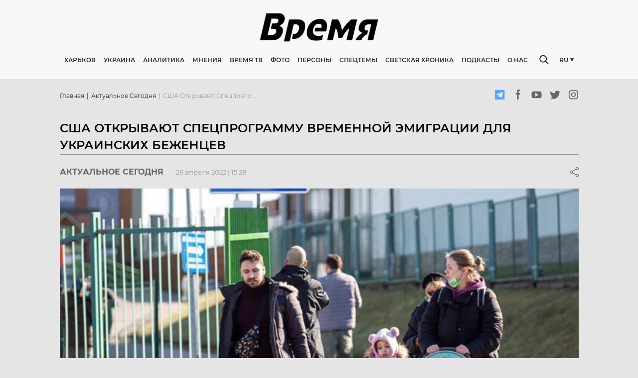

--- FILE ---
content_type: text/html; charset=utf-8
request_url: https://timeua.info/aktualnoe-segodnya/ssha-otkryvayut-speczprogrammu-vremennoj-emigraczii-dlya-ukrainskih-bezhenczev/
body_size: 24737
content:
<!doctype html>
    <html >
      <head>
        <meta charset="utf-8">
        <meta name="generator" content="Frontity">
        <meta name="viewport" content="width=device-width, initial-scale=1.0">
        <title data-rh="true">США открывают спецпрограмму временной эмиграции для украинских беженцев - Онлайн  газета “Время”</title>
        <meta data-rh="true" name="google-site-verification" content="CG6dRA9KNCFg7fLu1kFBAxKC7L1VRLrOmaavoyAGHAc"/><meta data-rh="true" name="robots" content="index, follow, max-snippet:-1, max-image-preview:large, max-video-preview:-1"/><meta data-rh="true" property="og:locale" content="ru_RU"/><meta data-rh="true" property="og:type" content="article"/><meta data-rh="true" property="og:title" content="США открывают спецпрограмму временной эмиграции для украинских беженцев | ВРЕМЯ"/><meta data-rh="true" property="og:url" content="https://timeua.info/aktualnoe-segodnya/ssha-otkryvayut-speczprogrammu-vremennoj-emigraczii-dlya-ukrainskih-bezhenczev/"/><meta data-rh="true" property="og:site_name" content="ВРЕМЯ"/><meta data-rh="true" property="article:published_time" content="2022-04-26T12:28:19+00:00"/><meta data-rh="true" property="article:modified_time" content="2022-04-26T12:30:30+00:00"/><meta data-rh="true" property="og:image" content="https://admin.timeua.info/wp-content/uploads/2022/04/bezhenczy-7.jpg"/><meta data-rh="true" property="og:image:width" content="1200"/><meta data-rh="true" property="og:image:height" content="675"/><meta data-rh="true" name="twitter:card" content="summary_large_image"/><meta data-rh="true" name="generator" content="WordPress 5.4.18"/>
        <link data-rh="true" rel="canonical" href="https://timeua.info/aktualnoe-segodnya/ssha-otkryvayut-speczprogrammu-vremennoj-emigraczii-dlya-ukrainskih-bezhenczev/"/><link data-rh="true" rel="dns-prefetch" href="//s.w.org"/><link data-rh="true" rel="alternate" type="application/rss+xml" title="ВРЕМЯ » Лента комментариев к «США открывают спецпрограмму временной эмиграции для украинских беженцев»" href="https://admin.timeua.info/aktualnoe-segodnya/ssha-otkryvayut-speczprogrammu-vremennoj-emigraczii-dlya-ukrainskih-bezhenczev/feed/"/><link data-rh="true" rel="https://api.w.org/" href="https://admin.timeua.info/wp-json/"/><link data-rh="true" rel="EditURI" type="application/rsd+xml" title="RSD" href="https://admin.timeua.info/xmlrpc.php?rsd"/><link data-rh="true" rel="wlwmanifest" type="application/wlwmanifest+xml" href="https://admin.timeua.info/wp-includes/wlwmanifest.xml"/><link data-rh="true" rel="shortlink" href="https://admin.timeua.info/?p=10672"/><link data-rh="true" rel="alternate" type="application/json+oembed" href="https://admin.timeua.info/wp-json/oembed/1.0/embed?url=https%3A%2F%2Fadmin.timeua.info%2Faktualnoe-segodnya%2Fssha-otkryvayut-speczprogrammu-vremennoj-emigraczii-dlya-ukrainskih-bezhenczev%2F"/><link data-rh="true" rel="alternate" type="text/xml+oembed" href="https://admin.timeua.info/wp-json/oembed/1.0/embed?url=https%3A%2F%2Fadmin.timeua.info%2Faktualnoe-segodnya%2Fssha-otkryvayut-speczprogrammu-vremennoj-emigraczii-dlya-ukrainskih-bezhenczev%2F&amp;format=xml"/>
        <script data-rh="true" type="application/ld+json" class="yoast-schema-graph">{"@context":"https://schema.org","@graph":[{"@type":"WebSite","@id":"https://admin.timeua.info/#website","url":"https://admin.timeua.info/","name":"\u0412\u0420\u0415\u041c\u042f","description":"\u0410\u043a\u0442\u0443\u0430\u043b\u044c\u043d\u044b\u0435 \u043d\u043e\u0432\u043e\u0441\u0442\u0438 \u0425\u0430\u0440\u044c\u043a\u043e\u0432\u0430 \u0438 \u0423\u043a\u0440\u0430\u0438\u043d\u044b.","potentialAction":[{"@type":"SearchAction","target":"https://admin.timeua.info/?s={search_term_string}","query-input":"required name=search_term_string"}],"inLanguage":"ru-RU"},{"@type":"ImageObject","@id":"https://timeua.info/aktualnoe-segodnya/ssha-otkryvayut-speczprogrammu-vremennoj-emigraczii-dlya-ukrainskih-bezhenczev/#primaryimage","inLanguage":"ru-RU","url":"https://admin.timeua.info/wp-content/uploads/2022/04/bezhenczy-7.jpg","width":1200,"height":675},{"@type":"WebPage","@id":"https://timeua.info/aktualnoe-segodnya/ssha-otkryvayut-speczprogrammu-vremennoj-emigraczii-dlya-ukrainskih-bezhenczev/#webpage","url":"https://timeua.info/aktualnoe-segodnya/ssha-otkryvayut-speczprogrammu-vremennoj-emigraczii-dlya-ukrainskih-bezhenczev/","name":"\u0421\u0428\u0410 \u043e\u0442\u043a\u0440\u044b\u0432\u0430\u044e\u0442 \u0441\u043f\u0435\u0446\u043f\u0440\u043e\u0433\u0440\u0430\u043c\u043c\u0443 \u0432\u0440\u0435\u043c\u0435\u043d\u043d\u043e\u0439 \u044d\u043c\u0438\u0433\u0440\u0430\u0446\u0438\u0438 \u0434\u043b\u044f \u0443\u043a\u0440\u0430\u0438\u043d\u0441\u043a\u0438\u0445 \u0431\u0435\u0436\u0435\u043d\u0446\u0435\u0432 | \u0412\u0420\u0415\u041c\u042f","isPartOf":{"@id":"https://admin.timeua.info/#website"},"primaryImageOfPage":{"@id":"https://timeua.info/aktualnoe-segodnya/ssha-otkryvayut-speczprogrammu-vremennoj-emigraczii-dlya-ukrainskih-bezhenczev/#primaryimage"},"datePublished":"2022-04-26T12:28:19+00:00","dateModified":"2022-04-26T12:30:30+00:00","author":{"@id":"https://admin.timeua.info/#/schema/person/09a225384624abbc2f259d0135b4ea7f"},"inLanguage":"ru-RU","potentialAction":[{"@type":"ReadAction","target":["https://timeua.info/aktualnoe-segodnya/ssha-otkryvayut-speczprogrammu-vremennoj-emigraczii-dlya-ukrainskih-bezhenczev/"]}]},{"@type":"Person","@id":"https://admin.timeua.info/#/schema/person/09a225384624abbc2f259d0135b4ea7f","name":"i_admin","image":{"@type":"ImageObject","@id":"https://admin.timeua.info/#personlogo","inLanguage":"ru-RU","url":"https://secure.gravatar.com/avatar/274a8c65fd6cd073371178e2ad603abe?s=96&d=mm&r=g","caption":"i_admin"}}]}</script><script data-rh="true" id="frontity-no-proxy-images" type="text/javascript">
  if (typeof window !== "undefined" && (!("Proxy" in window) || !("IntersectionObserver" in window))) {
    document.addEventListener("DOMContentLoaded", function() {
      var images = document.querySelectorAll("img.frontity-lazy-image");
      for (i = 0; i < images.length; ++i) {
        var image = images[i];
        image.setAttribute("src", image.getAttribute("data-src"));
        image.setAttribute("srcset", image.getAttribute("data-srcset"));
        image.removeAttribute("data-src");
        image.removeAttribute("data-srcset");
        image.removeAttribute("style");
      }
    });
  }
</script>
        <noscript data-rh="true" ><style id="frontity-no-js-images" type="text/css">
  :not(noscript) > .frontity-lazy-image {
    display: none;
  }
</style></noscript>
        
        <link data-chunk="time-frontity-uk" rel="preload" as="script" href="/static/time-frontity-uk.module.1dceda1caa1d5e91c5c5.js" crossorigin="">
        
      </head>
      <body >
        <div id="root"><style data-emotion-css="w0vdg3-fontsPost">@font-face{font-family:'Montserrat';src:url('/static/fonts/Montserrat-Black-8a9e1043045cb1505fa4575a07f33824.eot');src:url('/static/fonts/Montserrat-Black-8a9e1043045cb1505fa4575a07f33824.eot?#iefix') format('embedded-opentype'),url('/static/images/Montserrat-Black-039ab7197af01489d791d63fee56ec79.svg#Montserrat-Black') format('svg'),url('/static/fonts/Montserrat-Black-f6622ad14ec47ac6992e41f1a7ca49fa.ttf') format('truetype'),url('/static/fonts/Montserrat-Black-252cf02424f6a00150528cdc4f16d532.woff') format('woff'),url('/static/fonts/Montserrat-Black-22fd37d177b102618f3562385efb8671.woff2') format('woff2');font-weight:900;font-style:normal;font-display:swap;}@font-face{font-family:'Montserrat';src:url('/static/fonts/Montserrat-BlackItalic-f30db5d1e7e4cb68f6e8daa8f03a564e.eot');src:url('/static/fonts/Montserrat-BlackItalic-f30db5d1e7e4cb68f6e8daa8f03a564e.eot?#iefix') format('embedded-opentype'),url('/static/images/Montserrat-BlackItalic-f6b85968c9bec30ea7360c2be021f1de.svg#Montserrat-BlackItalic') format('svg'),url('/static/fonts/Montserrat-BlackItalic-76a319ca5553a252609d2a5f5fe3782b.ttf') format('truetype'),url('/static/fonts/Montserrat-BlackItalic-23ddd7266a458df2cac4c8888c6ddb79.woff') format('woff'),url('/static/fonts/Montserrat-BlackItalic-1bc1bf50648325fb718f0b8f8d3430a9.woff2') format('woff2');font-weight:900;font-style:italic;font-display:swap;}@font-face{font-family:'Montserrat';src:url('/static/fonts/Montserrat-ExtraBold-73848542784e4c86b4e7507ef53c4e6d.eot');src:url('/static/fonts/Montserrat-ExtraBold-73848542784e4c86b4e7507ef53c4e6d.eot?#iefix') format('embedded-opentype'),url('/static/images/Montserrat-ExtraBold-a14ef25b5fabb8f461aab6394624a9c1.svg#Montserrat-BoldItalic') format('svg'),url('/static/fonts/Montserrat-ExtraBold-6cf123aa8930cd5603038ec19a0f1e20.ttf') format('truetype'),url('/static/fonts/Montserrat-ExtraBold-8bd407d6dc5875a039ddb907ca7b10c5.woff') format('woff'),url('/static/fonts/Montserrat-ExtraBold-730b7fea1ec25984defd74a3a1ba58fc.woff2') format('woff2');font-weight:800;font-style:normal;font-display:swap;}@font-face{font-family:'Montserrat-ExtraBoldItalic';src:url('/static/fonts/Montserrat-ExtraBoldItalic-1845b7896f7c349d52b5b586f70bba38.eot');src:url('/static/fonts/Montserrat-ExtraBoldItalic-1845b7896f7c349d52b5b586f70bba38.eot?#iefix') format('embedded-opentype'),url('/static/images/Montserrat-ExtraBoldItalic-8fc7bd031c8188b687744cad522cf3a0.svg#Montserrat-BoldItalic') format('svg'),url('/static/fonts/Montserrat-ExtraBoldItalic-56fd1372c1ae5e7d4c7285a76293c94e.ttf') format('truetype'),url('/static/fonts/Montserrat-ExtraBoldItalic-91036d48109ecc86a111e3b440a9e4a9.woff') format('woff'),url('/static/fonts/Montserrat-ExtraBoldItalic-9d29dc8308b93120d8e1052f6dc6a0a0.woff2') format('woff2');font-weight:800;font-style:italic;font-display:swap;}@font-face{font-family:'Montserrat';src:url('/static/fonts/Montserrat-ExtraLight-e925f5a1d19176c8319d5aa1751a5048.eot');src:url('/static/fonts/Montserrat-ExtraLight-e925f5a1d19176c8319d5aa1751a5048.eot?#iefix') format('embedded-opentype'),url('/static/images/Montserrat-ExtraLight-d2b834aeb3a9df61b498fc59358b0350.svg#Montserrat-ExtraLight') format('svg'),url('/static/fonts/Montserrat-ExtraLight-6ad4962dae0db3e0db331e48d093a3de.ttf') format('truetype'),url('/static/fonts/Montserrat-ExtraLight-91af65d015cb527739459deaeedbcfe2.woff') format('woff'),url('/static/fonts/Montserrat-ExtraLight-1cc896fb990d56823ec309176a393397.woff2') format('woff2');font-weight:200;font-style:normal;font-display:swap;}@font-face{font-family:'Montserrat';src:url('/static/fonts/Montserrat-ExtraLightItalic-cc425497bf0d38843b83bd1af0c10f4a.eot');src:url('/static/fonts/Montserrat-ExtraLightItalic-cc425497bf0d38843b83bd1af0c10f4a.eot?#iefix') format('embedded-opentype'),url('/static/images/Montserrat-ExtraLightItalic-9442775136bb23be099a7924198a0c3f.svg#Montserrat-ExtraLightItalic') format('svg'),url('/static/fonts/Montserrat-ExtraLightItalic-2e6d6ea1ce99c62f11b570a15aa2d33f.ttf') format('truetype'),url('/static/fonts/Montserrat-ExtraLightItalic-039a8e39c0f7d48a23a0912f0ddf60f4.woff') format('woff'),url('/static/fonts/Montserrat-ExtraLightItalic-6365c532fd5f42570a86684d7fdfd1bd.woff2') format('woff2');font-weight:200;font-style:italic;font-display:swap;}@font-face{font-family:'Montserrat';src:url('/static/fonts/Montserrat-Thin-c286f1e23c353ede1fa5ecb7576375d8.eot');src:url('/static/fonts/Montserrat-Thin-c286f1e23c353ede1fa5ecb7576375d8.eot?#iefix') format('embedded-opentype'),url('/static/images/Montserrat-Thin-11ef8d78b7d62d46d7a98c7101bc9586.svg#Montserrat-Thin') format('svg'),url('/static/fonts/Montserrat-Thin-d11b85b0397ece4e58ba7924a5ddffe9.ttf') format('truetype'),url('/static/fonts/Montserrat-Thin-061735e40e3fbede7c45f4de9a6d1007.woff') format('woff'),url('/static/fonts/Montserrat-Thin-bb1b81a61f10b584df7cce46ea91f7cc.woff2') format('woff2');font-weight:100;font-style:normal;font-display:swap;}@font-face{font-family:'Montserrat';src:url('/static/fonts/Montserrat-ThinItalic-abbb8e66c31f9e271935ea0d942618e7.eot');src:url('/static/fonts/Montserrat-ThinItalic-abbb8e66c31f9e271935ea0d942618e7.eot?#iefix') format('embedded-opentype'),url('/static/images/Montserrat-ThinItalic-8e76e66a0b5e8b1703abf29871323d95.svg#Montserrat-ThinItalic') format('svg'),url('/static/fonts/Montserrat-ThinItalic-0d58bf2fc8ea7814b7d43987fdc625ac.ttf') format('truetype'),url('/static/fonts/Montserrat-ThinItalic-5303312f3c8216876ecf071727b2a980.woff') format('woff'),url('/static/fonts/Montserrat-ThinItalic-b3edd1dd291f7149eb996221eb365ee0.woff2') format('woff2');font-weight:100;font-style:italic;font-display:swap;}@font-face{font-family:'Montserrat';src:url('/static/fonts/Montserrat-Bold-d8e01c23a4c04c132a443a71dbe2220f.eot');src:url('/static/fonts/Montserrat-Bold-d8e01c23a4c04c132a443a71dbe2220f.eot?#iefix') format('embedded-opentype'),url('/static/images/Montserrat-Bold-f6be6cf0c80f889de5550a42598c6ba4.svg#Montserrat-Bold') format('svg'),url('/static/fonts/Montserrat-Bold-8f8d28c8fcc6424d827b40993c989c4b.ttf') format('truetype'),url('/static/fonts/Montserrat-Bold-48b00e758475e02a3c01d28ebff9b9a1.woff') format('woff'),url('/static/fonts/Montserrat-Bold-6fdd496669076781e424e3c21e67626f.woff2') format('woff2');font-weight:700;font-style:normal;font-display:swap;}@font-face{font-family:'Montserrat';src:url('/static/fonts/Montserrat-BoldItalic-31063b480382987438532955c8e588f0.eot');src:url('/static/fonts/Montserrat-BoldItalic-31063b480382987438532955c8e588f0.eot?#iefix') format('embedded-opentype'),url('/static/images/Montserrat-BoldItalic-d4fe81f8689bf5f430581fb3db0193a2.svg#Montserrat-BoldItalic') format('svg'),url('/static/fonts/Montserrat-BoldItalic-25d19613de555bb091f170888ca0370b.ttf') format('truetype'),url('/static/fonts/Montserrat-BoldItalic-53784c533609a998fe82df45777f6b0c.woff') format('woff'),url('/static/fonts/Montserrat-BoldItalic-a65211fa98dc584bd63e845940f67aca.woff2') format('woff2');font-weight:700;font-style:italic;font-display:swap;}@font-face{font-family:'Montserrat';src:url('/static/fonts/Montserrat-Italic-be8e29233e80da57d3daf77c74ca811d.eot');src:url('/static/fonts/Montserrat-Italic-be8e29233e80da57d3daf77c74ca811d.eot') format('embedded-opentype'),url('/static/images/Montserrat-Italic-9d582a10a3fa191995ff381d7680327e.svg#Montserrat-Italic') format('svg'),url('/static/fonts/Montserrat-Italic-0af20486289eb25da521a3fac6bdeb20.ttf') format('truetype'),url('/static/fonts/Montserrat-Italic-51caff68581a604f55e220bd30c4d3f8.woff') format('woff'),url('/static/fonts/Montserrat-Italic-5cdea25ef696cfae3c93f2ed18497ac3.woff2') format('woff2');font-weight:400;font-style:italic;font-display:swap;}@font-face{font-family:'Montserrat';src:url('/static/fonts/Montserrat-Medium-44a502ada7db73fa74177d04ee7d9aaf.eot');src:url('/static/fonts/Montserrat-Medium-44a502ada7db73fa74177d04ee7d9aaf.eot?#iefix') format('embedded-opentype'),url('/static/images/Montserrat-Medium-bdcbcb077d653e27a7de61bb053637cb.svg#Montserrat-Medium') format('svg'),url('/static/fonts/Montserrat-Medium-ad9edb6f720857979657c2eb656816bc.ttf') format('truetype'),url('/static/fonts/Montserrat-Medium-208b580cc6e57d40025bd1e3a09d1057.woff') format('woff'),url('/static/fonts/Montserrat-Medium-989954c1bfe5a35fd1ef277d2bd38c9c.woff2') format('woff2');font-weight:500;font-style:normal;font-display:swap;}@font-face{font-family:'Montserrat';src:url('/static/fonts/Montserrat-MediumItalic-cd4af016ded478297cfdd3c566778cd1.eot');src:url('/static/fonts/Montserrat-MediumItalic-cd4af016ded478297cfdd3c566778cd1.eot?#iefix') format('embedded-opentype'),url('/static/images/Montserrat-MediumItalic-38f2e06e706d3fe72616a24637180686.svg#Montserrat-MediumItalic') format('svg'),url('/static/fonts/Montserrat-MediumItalic-3cbb7ff4d2cd41f3010cd618f4a096b5.ttf') format('truetype'),url('/static/fonts/Montserrat-MediumItalic-f3ea021e9eed6c42e1fe04413c9e7ff4.woff') format('woff'),url('/static/fonts/Montserrat-MediumItalic-96f58b007125e936a010a8e72e88b23b.woff2') format('woff2');font-weight:500;font-style:italic;font-display:swap;}@font-face{font-family:'Montserrat';src:url('/static/fonts/Montserrat-Regular-af0492c24e83e57b6b8a843d96c818af.eot');src:url('/static/fonts/Montserrat-Regular-af0492c24e83e57b6b8a843d96c818af.eot?#iefix') format('embedded-opentype'),url('/static/images/Montserrat-Regular-7c31d73bcb295b5b1213c86b922d421d.svg#Montserrat-Regular') format('svg'),url('/static/fonts/Montserrat-Regular-e9949803916ea98bfcf50a2ebd4f826e.ttf') format('truetype'),url('/static/fonts/Montserrat-Regular-ffb135af26982b1e0cbf6700ea8898d3.woff') format('woff'),url('/static/fonts/Montserrat-Regular-025a9cece0543d700fe376b8482556b5.woff2') format('woff2');font-weight:400;font-style:normal;font-display:swap;}@font-face{font-family:'Montserrat';src:url('/static/fonts/Montserrat-SemiBold-56174ec0714bafb7098e7ea4598cd972.eot');src:url('/static/fonts/Montserrat-SemiBold-56174ec0714bafb7098e7ea4598cd972.eot?#iefix') format('embedded-opentype'),url('/static/images/Montserrat-SemiBold-0c882c7e42f434883d8b1d2065d875d1.svg#Montserrat-SemiBold') format('svg'),url('/static/fonts/Montserrat-SemiBold-0fee60d24d912657a035e48173332731.ttf') format('truetype'),url('/static/fonts/Montserrat-SemiBold-9100a361ad71e3fbc6a660c20154e11b.woff') format('woff'),url('/static/fonts/Montserrat-SemiBold-ea9857bcf83854f85f1289f1b4adb605.woff2') format('woff2');font-weight:600;font-style:normal;font-display:swap;}@font-face{font-family:'Montserrat';src:url('/static/fonts/Montserrat-SemiBoldItalic-a2901fc49654bd1f639894ed002c8331.eot');src:url('/static/fonts/Montserrat-SemiBoldItalic-a2901fc49654bd1f639894ed002c8331.eot?#iefix') format('embedded-opentype'),url('/static/images/Montserrat-SemiBoldItalic-230fb7a2a1b8fcd9f086f1ea6ff1f8d9.svg#Montserrat-SemiBoldItalic') format('svg'),url('/static/fonts/Montserrat-SemiBoldItalic-10f3106544fbf81405419d74811f56f3.ttf') format('truetype'),url('/static/fonts/Montserrat-SemiBoldItalic-60de01eafb7ab45641be0372f69e7458.woff') format('woff'),url('/static/fonts/Montserrat-SemiBoldItalic-ed60b8481c20bff61104a627c78a7675.woff2') format('woff2');font-weight:600;font-style:italic;font-display:swap;}@font-face{font-family:'Noto Sans';src:url('/static/fonts/NotoSans-Regular-1a928f9e83a0f35376d981d6064aec74.eot');src:url('/static/fonts/NotoSans-Regular-1a928f9e83a0f35376d981d6064aec74.eot?#iefix') format('embedded-opentype'),url('/static/fonts/NotoSans-Regular-cb3384df6d8a187bae9109dd3051fe92.woff2') format('woff2'),url('/static/images/NotoSans-078364dab58075499381116035bc75df.svg#NotoSans') format('svg'),url('/static/fonts/NotoSans-70b4c3cf26f23b04bbbf51b130137b8f.ttf') format('truetype'),url('/static/fonts/NotoSans-0394eab591de1227a9ebbcd5a47cbecf.woff') format('woff');font-weight:400;font-style:normal;font-display:swap;}html,body,div,span,applet,object,iframe,h1,h2,h3,h4,h5,h6,p,blockquote,pre,a,abbr,acronym,address,big,cite,code,del,dfn,em,img,ins,kbd,q,s,samp,small,strike,strong,sub,sup,tt,var,b,u,i,center,dl,dt,dd,menu,ol,ul,li,fieldset,form,label,legend,table,caption,tbody,tfoot,thead,tr,th,td,article,aside,canvas,details,embed,figure,figcaption,footer,header,hgroup,main,menu,nav,output,ruby,section,summary,time,mark,audio,video{margin:0;padding:0;border:0;font-size:100%;font:inherit;vertical-align:baseline;}article,aside,details,figcaption,figure,footer,header,hgroup,main,menu,nav,section{display:block;}*[hidden]{display:none;}body{line-height:1;}menu,ol,ul{list-style:none;}blockquote,q{quotes:none;}blockquote:before,blockquote:after,q:before,q:after{content:'';content:none;}table{border-collapse:collapse;border-spacing:0;}*,*:before,*:after{box-sizing:border-box;}input,textarea{outline:none;}input:focus,textarea:focus{outline:none;}@-webkit-keyframes MuiSkeleton-keyframes-pulse{0%{opacity:1;}50%{opacity:.4;}100%{opacity:1;}}@keyframes MuiSkeleton-keyframes-pulse{0%{opacity:1;}50%{opacity:.4;}100%{opacity:1;}}body{font-family:'Montserrat',sans-serif;background:#E5E5E5;}body.ReactModal__Body--open{overflow:hidden;}#rc-anchor-container{display:none !important;}.grecaptcha-badge{visibility:hidden;}</style><style data-emotion-css="8nmyd3-Wrapper">.css-8nmyd3-Wrapper{width:100%;background:#F8F8F8;min-height:159px;-webkit-transition:all .3s ease-in-out;transition:all .3s ease-in-out;}@media screen and (max-width:992px){.css-8nmyd3-Wrapper{min-height:58px;}}@media screen and (max-width:768px){.css-8nmyd3-Wrapper{min-height:51px;box-shadow:0px 0px 4px rgba(0,0,0,0.25);background-color:white;}}</style><div class="css-8nmyd3-Wrapper e1bxoznw0"><style data-emotion-css="1gocv0n-WrapperContainer">.css-1gocv0n-WrapperContainer{width:100%;position:fixed;background:#F8F8F8;left:0;top:0;z-index:20;}@media screen and (max-width:768px){.css-1gocv0n-WrapperContainer{background-color:white;}}</style><div class="css-1gocv0n-WrapperContainer e1bxoznw1"><style data-emotion-css="kh4t1x-Container">.css-kh4t1x-Container{max-width:1023px;margin:0 auto;width:100%;padding:25px 0;}@media screen and (max-width:1200px){.css-kh4t1x-Container{max-width:980px;}}@media screen and (max-width:992px){.css-kh4t1x-Container{max-width:100%;padding:14px 16px;}}</style><div class="css-kh4t1x-Container e1bxoznw2"><style data-emotion-css="1jtb0gb-TopLayout">.css-1jtb0gb-TopLayout{display:-webkit-box;display:-webkit-flex;display:-ms-flexbox;display:flex;-webkit-box-pack:center;-webkit-justify-content:center;-ms-flex-pack:center;justify-content:center;overflow:hidden;margin-bottom:27px;height:60px;-webkit-transition:all .3s;transition:all .3s;}@media screen and (max-width:992px){.css-1jtb0gb-TopLayout{margin-bottom:0;height:-webkit-fit-content;height:-moz-fit-content;height:fit-content;-webkit-box-pack:justify;-webkit-justify-content:space-between;-ms-flex-pack:justify;justify-content:space-between;-webkit-align-items:center;-webkit-box-align:center;-ms-flex-align:center;align-items:center;}}</style><div class="css-1jtb0gb-TopLayout e1bxoznw3"><style data-emotion-css="ju9r6i-BurgerButton">.css-ju9r6i-BurgerButton{width:30px;border:none;background-color:transparent;height:20px;padding:0;display:none;}.css-ju9r6i-BurgerButton:active,.css-ju9r6i-BurgerButton:focus{outline:none;}@media screen and (max-width:992px){.css-ju9r6i-BurgerButton{display:block;}}@media screen and (max-width:768px){.css-ju9r6i-BurgerButton{width:24px;height:14px;}}</style><button class="css-ju9r6i-BurgerButton e1bxoznw23"><style data-emotion-css="1h4vhff-BurgerIcon">.css-1h4vhff-BurgerIcon{width:100%;height:100%;fill:#0E0F11;}</style><svg class="css-1h4vhff-BurgerIcon e1bxoznw24"><use href="/static/images/sprite-ef30a64921fe0ebf6fdf60e727c6fdeb.svg#burger"></use></svg></button><a href="/"><style data-emotion-css="2uqatm-Logo">.css-2uqatm-Logo{max-width:249px;height:auto;}@media screen and (max-width:992px){.css-2uqatm-Logo{max-width:120px;}}@media screen and (max-width:768px){.css-2uqatm-Logo{max-width:89px;}}</style><noscript><img src="https://timeua.info/wp-content/uploads/2020/08/logo.svg" class="frontity-lazy-image css-2uqatm-Logo e1bxoznw4"/></noscript><img data-src="https://timeua.info/wp-content/uploads/2020/08/logo.svg" src="[data-uri]" class="frontity-lazy-image css-2uqatm-Logo e1bxoznw4" style="visibility:hidden"/></a><style data-emotion-css="1x0tqh0-MobileSearchIcon">.css-1x0tqh0-MobileSearchIcon{width:30px;height:20px;display:none;fill:#282828;}@media screen and (max-width:992px){.css-1x0tqh0-MobileSearchIcon{display:block;}}@media screen and (max-width:768px){.css-1x0tqh0-MobileSearchIcon{width:19px;height:19px;}}</style><svg class="css-1x0tqh0-MobileSearchIcon e1bxoznw25"><use href="/static/images/sprite-ef30a64921fe0ebf6fdf60e727c6fdeb.svg#search"></use></svg><style data-emotion-css="aqwz4i-MobileSearch">.css-aqwz4i-MobileSearch{position:absolute;top:0;left:0;width:100%;height:100%;background-color:white;padding:0 31px 0 18px;display:-webkit-box;display:-webkit-flex;display:-ms-flexbox;display:flex;-webkit-align-items:center;-webkit-box-align:center;-ms-flex-align:center;align-items:center;-webkit-transform:translateX(-100%);-ms-transform:translateX(-100%);transform:translateX(-100%);-webkit-transition:all .3s;transition:all .3s;}</style><div class="css-aqwz4i-MobileSearch e1bxoznw26"><style data-emotion-css="1xfinm8-MobileSearchBlockIcon">.css-1xfinm8-MobileSearchBlockIcon{width:19px;height:19px;fill:#969696;margin-right:10px;}</style><svg class="css-1xfinm8-MobileSearchBlockIcon e1bxoznw27"><use href="/static/images/sprite-ef30a64921fe0ebf6fdf60e727c6fdeb.svg#search"></use></svg><style data-emotion-css="1eekx5y-MobileSearchBlock">.css-1eekx5y-MobileSearchBlock{-webkit-box-flex:2;-webkit-flex-grow:2;-ms-flex-positive:2;flex-grow:2;position:relative;}.css-1eekx5y-MobileSearchBlock:before{content:'';position:absolute;left:0;top:50%;-webkit-transform:translateY(-50%);-ms-transform:translateY(-50%);transform:translateY(-50%);height:12px;width:1px;background-color:#969696;}</style><div class="css-1eekx5y-MobileSearchBlock e1bxoznw28"><style data-emotion-css="1c3wz27-MobileInput">.css-1c3wz27-MobileInput{width:100%;padding:0 10px;border:none;outline:none;}.css-1c3wz27-MobileInput:focus{outline:none;}</style><input value="" class="css-1c3wz27-MobileInput e1bxoznw30"/></div><style data-emotion-css="jl9xul-MobileSearchClose">.css-jl9xul-MobileSearchClose{width:13px;height:13px;fill:#969696;}</style><svg class="css-jl9xul-MobileSearchClose e1bxoznw29"><use href="/static/images/sprite-ef30a64921fe0ebf6fdf60e727c6fdeb.svg#close"></use></svg></div></div><style data-emotion-css="1xvteo-BottomContent">.css-1xvteo-BottomContent{display:-webkit-box;display:-webkit-flex;display:-ms-flexbox;display:flex;-webkit-align-items:center;-webkit-box-align:center;-ms-flex-align:center;align-items:center;position:relative;}@media screen and (max-width:992px){.css-1xvteo-BottomContent{display:none;}}</style><div class="css-1xvteo-BottomContent e1bxoznw5"><a href="/"><style data-emotion-css="1ci4l51-ScrollImage">.css-1ci4l51-ScrollImage{max-width:82px;display:none;margin-right:36px;}@media screen and (max-width:1200px){.css-1ci4l51-ScrollImage{margin-right:20px;}}</style><noscript><img src="https://timeua.info/wp-content/uploads/2020/08/logo.svg" class="frontity-lazy-image css-1ci4l51-ScrollImage e1bxoznw6"/></noscript><img data-src="https://timeua.info/wp-content/uploads/2020/08/logo.svg" src="[data-uri]" class="frontity-lazy-image css-1ci4l51-ScrollImage e1bxoznw6" style="visibility:hidden"/></a><style data-emotion-css="1ep6vym-BottomRelative">.css-1ep6vym-BottomRelative{display:-webkit-box;display:-webkit-flex;display:-ms-flexbox;display:flex;-webkit-align-items:center;-webkit-box-align:center;-ms-flex-align:center;align-items:center;-webkit-box-flex:2;-webkit-flex-grow:2;-ms-flex-positive:2;flex-grow:2;position:relative;}</style><div class="css-1ep6vym-BottomRelative e1bxoznw7"><style data-emotion-css="1q8dmzu-Navigation">.css-1q8dmzu-Navigation a,.css-1q8dmzu-Navigation span{font-weight:600;cursor:pointer;font-size:12px;line-height:15px;text-transform:uppercase;color:#282828;margin-right:16px;-webkit-text-decoration:none;text-decoration:none;-webkit-transition:all .3s;transition:all .3s;white-space:nowrap;}.css-1q8dmzu-Navigation a:hover,.css-1q8dmzu-Navigation span:hover{color:#000;}@media screen and (max-width:1200px){.css-1q8dmzu-Navigation a,.css-1q8dmzu-Navigation span{font-size:10px;}}</style><nav class="css-1q8dmzu-Navigation e1bxoznw8"><a href="/harkov/">Харьков</a><a href="/ukraina/">Украина</a><a href="/analitika/">Аналитика</a><span>Мнения</span><a href="/video">Время ТВ</a><a href="/images">Фото</a><a href="/persona">Персоны</a><a href="/specztemy/">Спецтемы</a><a href="/svetskaya-hronika/">Светская хроника</a><a href="/podkasty/">Подкасты</a><span>О нас</span></nav><style data-emotion-css="1lmyl6d-Search">.css-1lmyl6d-Search{display:-webkit-box;display:-webkit-flex;display:-ms-flexbox;display:flex;-webkit-align-items:center;-webkit-box-align:center;-ms-flex-align:center;align-items:center;position:absolute;width:19px;background-color:#F8F8F8;-webkit-transition:all .3s ease-in-out;transition:all .3s ease-in-out;right:0;top:50%;-webkit-transform:translateY(-50%);-ms-transform:translateY(-50%);transform:translateY(-50%);}</style><div class="css-1lmyl6d-Search e1bxoznw9"><style data-emotion-css="z68bi4-SearchIcon">.css-z68bi4-SearchIcon{width:19px;min-width:19px;height:19px;fill:#282828;cursor:pointer;}</style><svg class="css-z68bi4-SearchIcon e1bxoznw10"><use href="/static/images/sprite-ef30a64921fe0ebf6fdf60e727c6fdeb.svg#search"></use></svg><style data-emotion-css="1xjbn8a-SearchWrapper">.css-1xjbn8a-SearchWrapper{width:0;overflow:hidden;display:-webkit-box;display:-webkit-flex;display:-ms-flexbox;display:flex;-webkit-align-items:center;-webkit-box-align:center;-ms-flex-align:center;align-items:center;}</style><div class="css-1xjbn8a-SearchWrapper e1bxoznw11"><style data-emotion-css="1wuuedh-SearchInputBlock">.css-1wuuedh-SearchInputBlock{position:relative;width:100%;margin-left:13px;}.css-1wuuedh-SearchInputBlock:before{content:'';position:absolute;left:0;top:50%;-webkit-transform:translateY(-50%);-ms-transform:translateY(-50%);transform:translateY(-50%);height:12px;width:1px;background-color:#969696;}</style><div class="css-1wuuedh-SearchInputBlock e1bxoznw12"><style data-emotion-css="1isuwh8-SearchInput">.css-1isuwh8-SearchInput{width:100%;padding:0 15px;background-color:transparent;border:none;}.css-1isuwh8-SearchInput:focus{outline:none;}</style><input value="" class="css-1isuwh8-SearchInput e1bxoznw13"/></div><style data-emotion-css="24d0of-SearchCloseIcon">.css-24d0of-SearchCloseIcon{width:13px;height:13px;fill:#969696;cursor:pointer;}</style><svg class="css-24d0of-SearchCloseIcon e1bxoznw14"><use href="/static/images/sprite-ef30a64921fe0ebf6fdf60e727c6fdeb.svg#close"></use></svg></div></div></div><style data-emotion-css="1hgvtv9-Language">.css-1hgvtv9-Language{margin-left:21px;position:relative;}</style><div class="css-1hgvtv9-Language e1bxoznw15"><style data-emotion-css="pj7r6-LanguageValueBlock">.css-pj7r6-LanguageValueBlock{display:-webkit-box;display:-webkit-flex;display:-ms-flexbox;display:flex;-webkit-align-items:center;-webkit-box-align:center;-ms-flex-align:center;align-items:center;cursor:pointer;}</style><div class="css-pj7r6-LanguageValueBlock e1bxoznw17"><style data-emotion-css="vimr0r-LanguageValue">.css-vimr0r-LanguageValue{display:inline-block;font-weight:600;font-size:12px;line-height:15px;text-transform:uppercase;color:#282828;margin-right:3px;}</style><span class="css-vimr0r-LanguageValue e1bxoznw18">ru</span><style data-emotion-css="1gj0fjj-LanguageIcon">.css-1gj0fjj-LanguageIcon{width:9px;height:9px;fill:#282828;-webkit-transition:all .3s;transition:all .3s;}</style><svg class="css-1gj0fjj-LanguageIcon e1bxoznw16"><use href="/static/images/sprite-ef30a64921fe0ebf6fdf60e727c6fdeb.svg#arrow-lang"></use></svg></div><style data-emotion-css="qohn36-LanguageShow">.css-qohn36-LanguageShow{position:absolute;top:calc(100% + 4px);left:0;background-color:transparent;z-index:2;opacity:0;-webkit-transition:all .3s;transition:all .3s;}</style><div class="css-qohn36-LanguageShow e1bxoznw19"><style data-emotion-css="op19cp-LanguageSpan">.css-op19cp-LanguageSpan{font-weight:500;font-size:12px;line-height:15px;text-transform:uppercase;color:#282828;margin-bottom:10px;display:block;cursor:pointer;-webkit-text-decoration:none;text-decoration:none;-webkit-transition:all .3s;transition:all .3s;}.css-op19cp-LanguageSpan:hover{color:#000;}.css-op19cp-LanguageSpan:last-of-type{margin-bottom:0;}</style><span class="css-op19cp-LanguageSpan e1bxoznw20">uk</span></div></div></div></div><style data-emotion-css="134yeu8-HeaderContent">.css-134yeu8-HeaderContent{height:0;overflow:hidden;display:-webkit-box;display:-webkit-flex;display:-ms-flexbox;display:flex;-webkit-align-items:center;-webkit-box-align:center;-ms-flex-align:center;align-items:center;-webkit-box-pack:center;-webkit-justify-content:center;-ms-flex-pack:center;justify-content:center;-webkit-transition:all .3s ease-in-out;transition:all .3s ease-in-out;}</style><div class="css-134yeu8-HeaderContent e1bxoznw21"><style data-emotion-css="47ix1d-Links">.css-47ix1d-Links{text-align:center;}.css-47ix1d-Links a{font-weight:600;font-size:12px;line-height:15px;color:#282828;-webkit-text-decoration:none;text-decoration:none;-webkit-transition:all .3s;transition:all .3s;margin-right:12px;}.css-47ix1d-Links a:hover{color:#000;}.css-47ix1d-Links a:last-of-type{margin-right:0;}</style><div class="css-47ix1d-Links e1bxoznw22"></div></div></div><style data-emotion-css="kx7fop-MobileMenuWrapper">.css-kx7fop-MobileMenuWrapper{position:fixed;left:0;top:0;width:100%;height:100%;opacity:0;z-index:-1;overflow:auto;-webkit-transition:all .3s ease-in-out;transition:all .3s ease-in-out;}</style><div class="css-kx7fop-MobileMenuWrapper esyc29b0"><style data-emotion-css="1r865xw-MenuWrapper">.css-1r865xw-MenuWrapper{max-width:288px;width:100%;-webkit-transform:translateX(-100%);-ms-transform:translateX(-100%);transform:translateX(-100%);-webkit-transition:all .3s ease-in-out;transition:all .3s ease-in-out;}</style><div class="css-1r865xw-MenuWrapper esyc29b2"><style data-emotion-css="v9mj3c-Overflow">.css-v9mj3c-Overflow{position:absolute;left:0;top:0;width:100%;height:100%;z-index:-1;background:rgba(0,0,0,0.7);}</style><div class="css-v9mj3c-Overflow esyc29b1"></div><style data-emotion-css="1li6zob-MenuHeader">.css-1li6zob-MenuHeader{display:-webkit-box;display:-webkit-flex;display:-ms-flexbox;display:flex;-webkit-align-items:center;-webkit-box-align:center;-ms-flex-align:center;align-items:center;-webkit-box-pack:justify;-webkit-justify-content:space-between;-ms-flex-pack:justify;justify-content:space-between;background:#FFFFFF;padding:0 19px 0 17px;min-height:51px;}</style><div class="css-1li6zob-MenuHeader esyc29b3"><style data-emotion-css="1j170bp-MenuClose">.css-1j170bp-MenuClose{width:13px;height:13px;fill:#969696;}</style><svg class="css-1j170bp-MenuClose esyc29b4"><use href="/static/images/sprite-ef30a64921fe0ebf6fdf60e727c6fdeb.svg#close"></use></svg><style data-emotion-css="1ss9j92-MobileLanguage">.css-1ss9j92-MobileLanguage{border:none;background-color:transparent;font-weight:600;font-size:12px;line-height:15px;text-transform:capitalize;color:#282828;}.css-1ss9j92-MobileLanguage:active,.css-1ss9j92-MobileLanguage:focus{outline:none;}</style><button class="css-1ss9j92-MobileLanguage esyc29b6"><span>Ru / uk</span></button></div><style data-emotion-css="3cx7dk-MenuBody">.css-3cx7dk-MenuBody{background:#F2F2F2;}</style><div class="css-3cx7dk-MenuBody esyc29b5"><style data-emotion-css="gs88l5-Navigation">.css-gs88l5-Navigation{padding:10px 18px 20px 18px;}</style><div class="css-gs88l5-Navigation esyc29b7"><style data-emotion-css="5fiu70-NavigationItem">.css-5fiu70-NavigationItem{margin-bottom:22px;display:-webkit-box;display:-webkit-flex;display:-ms-flexbox;display:flex;width:100%;-webkit-flex-wrap:wrap;-ms-flex-wrap:wrap;flex-wrap:wrap;-webkit-align-items:center;-webkit-box-align:center;-ms-flex-align:center;align-items:center;-webkit-box-pack:justify;-webkit-justify-content:space-between;-ms-flex-pack:justify;justify-content:space-between;}.css-5fiu70-NavigationItem:last-of-type{margin-bottom:0;}.css-5fiu70-NavigationItem a,.css-5fiu70-NavigationItem span{font-weight:500;font-size:16px;line-height:20px;-webkit-letter-spacing:0.03em;-moz-letter-spacing:0.03em;-ms-letter-spacing:0.03em;letter-spacing:0.03em;-webkit-text-decoration:none;text-decoration:none;color:#000000;display:block;-webkit-box-flex:2;-webkit-flex-grow:2;-ms-flex-positive:2;flex-grow:2;}</style><div class="css-5fiu70-NavigationItem esyc29b8"><a href="/harkov/">Харьков</a></div><div class="css-5fiu70-NavigationItem esyc29b8"><a href="/ukraina/">Украина</a></div><div class="css-5fiu70-NavigationItem esyc29b8"><a href="/analitika/">Аналитика</a></div><div class="css-5fiu70-NavigationItem esyc29b8"><span>Мнения</span><style data-emotion-css="1r9hox0-IconArrow">.css-1r9hox0-IconArrow{width:9px;height:9px;fill:#282828;-webkit-transition:all .3s;transition:all .3s;}</style><svg class="css-1r9hox0-IconArrow esyc29b9"><use href="/static/images/sprite-ef30a64921fe0ebf6fdf60e727c6fdeb.svg#arrow-lang"></use></svg><style data-emotion-css="17q72yh-NavigationSubContent">.css-17q72yh-NavigationSubContent{padding-left:33px;width:100%;height:0px;overflow:hidden;-webkit-transition:all .3s ease-in-out;transition:all .3s ease-in-out;}</style><div height="0" class="css-17q72yh-NavigationSubContent esyc29b10"><style data-emotion-css="4iyw1a-NavigationContent">.css-4iyw1a-NavigationContent{padding:22px 0;}.css-4iyw1a-NavigationContent a{display:block;margin-bottom:22px;font-weight:normal;font-size:16px;line-height:20px;-webkit-letter-spacing:0.03em;-moz-letter-spacing:0.03em;-ms-letter-spacing:0.03em;letter-spacing:0.03em;color:#000000;}.css-4iyw1a-NavigationContent a:last-of-type{margin-bottom:0;}</style><div class="css-4iyw1a-NavigationContent esyc29b11"><a href="/mneniya/mediczina">Медицина</a><a href="/mneniya/kulturnye-obzory">Культурные обзоры</a><a href="/mneniya/rynok-nedvizhimosti">Рынок недвижимости</a><a href="/mneniya/ekologiya">Экология</a></div></div></div><div class="css-5fiu70-NavigationItem esyc29b8"><a href="/video">Время ТВ</a></div><div class="css-5fiu70-NavigationItem esyc29b8"><a href="/images">Фото</a></div><div class="css-5fiu70-NavigationItem esyc29b8"><a href="/persona">Персоны</a></div><div class="css-5fiu70-NavigationItem esyc29b8"><a href="/specztemy/">Спецтемы</a></div><div class="css-5fiu70-NavigationItem esyc29b8"><a href="/svetskaya-hronika/">Светская хроника</a></div><div class="css-5fiu70-NavigationItem esyc29b8"><a href="/podkasty/">Подкасты</a></div><div class="css-5fiu70-NavigationItem esyc29b8"><span>О нас</span><svg class="css-1r9hox0-IconArrow esyc29b9"><use href="/static/images/sprite-ef30a64921fe0ebf6fdf60e727c6fdeb.svg#arrow-lang"></use></svg><div height="0" class="css-17q72yh-NavigationSubContent esyc29b10"><div class="css-4iyw1a-NavigationContent esyc29b11"><a href="/contacts/">Контакты</a><a href="/media-center/">Медиацентр</a></div></div></div></div><style data-emotion-css="15zs8ns-MobileFooter">.css-15zs8ns-MobileFooter{border-top:1px solid #969696;padding:15px 15px 40px 33px;}</style><div class="css-15zs8ns-MobileFooter esyc29b12"><style data-emotion-css="1a98ylz-SubcribeBlock">.css-1a98ylz-SubcribeBlock{display:-webkit-box;display:-webkit-flex;display:-ms-flexbox;display:flex;margin-bottom:23px;}</style><div class="css-1a98ylz-SubcribeBlock esyc29b14"><style data-emotion-css="1wbvwyn-GSubscribe">.css-1wbvwyn-GSubscribe svg{width:17px;height:14px;margin-right:6px;fill:#666666;}.css-1wbvwyn-GSubscribe span{font-size:12px;line-height:27px;-webkit-letter-spacing:0.02em;-moz-letter-spacing:0.02em;-ms-letter-spacing:0.02em;letter-spacing:0.02em;text-transform:uppercase;color:#666666;}</style><style data-emotion-css="t25ad8-Wrapper-GSubscribe">.css-t25ad8-Wrapper-GSubscribe{display:-webkit-box;display:-webkit-flex;display:-ms-flexbox;display:flex;-webkit-align-items:center;-webkit-box-align:center;-ms-flex-align:center;align-items:center;width:-webkit-fit-content;width:-moz-fit-content;width:fit-content;cursor:pointer;}.css-t25ad8-Wrapper-GSubscribe svg{width:17px;height:14px;margin-right:6px;fill:#666666;}.css-t25ad8-Wrapper-GSubscribe span{font-size:12px;line-height:27px;-webkit-letter-spacing:0.02em;-moz-letter-spacing:0.02em;-ms-letter-spacing:0.02em;letter-spacing:0.02em;text-transform:uppercase;color:#666666;}</style><div class="esyc29b15 css-t25ad8-Wrapper-GSubscribe e1keoskx0"><style data-emotion-css="1x4wmdd-GIconMessage">.css-1x4wmdd-GIconMessage{width:19px;height:14px;margin-right:7px;}@media screen and (max-width:768px){.css-1x4wmdd-GIconMessage{width:16px;height:12px;margin-right:8px;}}</style><svg class="css-1x4wmdd-GIconMessage e1keoskx1"><use href="/static/images/sprite-ef30a64921fe0ebf6fdf60e727c6fdeb.svg#mail"></use></svg><style data-emotion-css="1vdfqi1-Label">.css-1vdfqi1-Label{font-size:13px;line-height:27px;-webkit-letter-spacing:0.02em;-moz-letter-spacing:0.02em;-ms-letter-spacing:0.02em;letter-spacing:0.02em;text-transform:uppercase;color:#666666;}@media screen and (max-width:768px){.css-1vdfqi1-Label{font-size:10px;line-height:27px;}}</style><span class="css-1vdfqi1-Label e1keoskx2">Подписаться на новости</span></div><div></div></div><style data-emotion-css="pr0k6c-DownloadPdf">.css-pr0k6c-DownloadPdf{display:-webkit-box;display:-webkit-flex;display:-ms-flexbox;display:flex;-webkit-align-items:center;-webkit-box-align:center;-ms-flex-align:center;align-items:center;margin-bottom:32px;-webkit-text-decoration:none;text-decoration:none;}</style><a href="https://admin.timeua.info/wp-content/uploads/2022/02/220222.pdf" download="" target="__blank" class="css-pr0k6c-DownloadPdf esyc29b16"><style data-emotion-css="rilbv3-DownloadPdfIcon">.css-rilbv3-DownloadPdfIcon{width:17px;height:24px;fill:#666666;margin-right:8px;}</style><svg class="css-rilbv3-DownloadPdfIcon esyc29b17"><use href="/static/images/sprite-ef30a64921fe0ebf6fdf60e727c6fdeb.svg#pdf"></use></svg><style data-emotion-css="ahrsz6-DownloadPdfLabel">.css-ahrsz6-DownloadPdfLabel{font-size:12px;line-height:27px;-webkit-letter-spacing:0.02em;-moz-letter-spacing:0.02em;-ms-letter-spacing:0.02em;letter-spacing:0.02em;text-transform:uppercase;color:#666666;}</style><span class="css-ahrsz6-DownloadPdfLabel esyc29b18">Печатный вариант “Время”</span></a><style data-emotion-css="1o47svp-SocialListBlock">.css-1o47svp-SocialListBlock{display:-webkit-box;display:-webkit-flex;display:-ms-flexbox;display:flex;}</style><div class="css-1o47svp-SocialListBlock esyc29b13"><div class="css-86uvm1-List ekebljb0"><style data-emotion-css="18zre10-Link">.css-18zre10-Link{margin-right:16px;}.css-18zre10-Link:last-of-type{margin-right:0;}</style><a href="https://web.telegram.org/" target="__blank" class="css-18zre10-Link ekebljb1"><style data-emotion-css="z6o9gh-Icon">.css-z6o9gh-Icon{width:21px;height:21px;fill:#666666;-webkit-transform:none;-ms-transform:none;transform:none;-webkit-transition:all .3s ease-in-out;transition:all .3s ease-in-out;}.css-z6o9gh-Icon:hover{-webkit-transform:scale(1.1);-ms-transform:scale(1.1);transform:scale(1.1);}</style><svg class="css-z6o9gh-Icon ekebljb2"><use href="/static/images/sprite-ef30a64921fe0ebf6fdf60e727c6fdeb.svg#telegram"></use></svg></a><a href="https://www.facebook.com/timeinfo.ua/" target="__blank" class="css-18zre10-Link ekebljb1"><svg class="css-z6o9gh-Icon ekebljb2"><use href="/static/images/sprite-ef30a64921fe0ebf6fdf60e727c6fdeb.svg#facebook"></use></svg></a><a href="https://www.youtube.com/" target="__blank" class="css-18zre10-Link ekebljb1"><svg class="css-z6o9gh-Icon ekebljb2"><use href="/static/images/sprite-ef30a64921fe0ebf6fdf60e727c6fdeb.svg#youtube"></use></svg></a><a href="https://twitter.com/" target="__blank" class="css-18zre10-Link ekebljb1"><svg class="css-z6o9gh-Icon ekebljb2"><use href="/static/images/sprite-ef30a64921fe0ebf6fdf60e727c6fdeb.svg#twitter"></use></svg></a><a href="https://instagram.com/time_info_media" target="__blank" class="css-18zre10-Link ekebljb1"><svg class="css-z6o9gh-Icon ekebljb2"><use href="/static/images/sprite-ef30a64921fe0ebf6fdf60e727c6fdeb.svg#insta"></use></svg></a></div></div></div></div></div></div></div><style data-emotion-css="64mw7g-Main">.css-64mw7g-Main{background-color:#E5E5E5;position:relative;min-height:400px;}</style><div class="css-64mw7g-Main e1sjxhh60"><style data-emotion-css="1wem645-Wrapper">.css-1wem645-Wrapper{width:100%;padding-top:21px;padding-bottom:20px;}@media screen and (max-width:768px){.css-1wem645-Wrapper{padding-top:15px;}}@media screen and (max-width:600px){.css-1wem645-Wrapper{padding-bottom:50px;}}</style><div class="css-1wem645-Wrapper e4lfry00"><style data-emotion-css="ftnar0-Container">.css-ftnar0-Container{max-width:1041px;width:100%;margin:0 auto;}@media screen and (max-width:1200px){.css-ftnar0-Container{max-width:960px;}}@media screen and (max-width:992px){.css-ftnar0-Container{max-width:728px;}}@media screen and (max-width:768px){.css-ftnar0-Container{max-width:100%;}}</style><div class="css-ftnar0-Container e1sjxhh61"><style data-emotion-css="103j6q6-TopNavigation">.css-103j6q6-TopNavigation{display:-webkit-box;display:-webkit-flex;display:-ms-flexbox;display:flex;-webkit-box-pack:justify;-webkit-justify-content:space-between;-ms-flex-pack:justify;justify-content:space-between;margin-bottom:37px;}@media screen and (max-width:768px){.css-103j6q6-TopNavigation{padding:0 17px;margin-bottom:25px;border-bottom:none !important;}.css-103j6q6-TopNavigation > div + div{display:none;}}</style><div type="" class="css-103j6q6-TopNavigation e4lfry01"><style data-emotion-css="fw1thf-Wrapper">.css-fw1thf-Wrapper{display:-webkit-box;display:-webkit-flex;display:-ms-flexbox;display:flex;-webkit-align-items:center;-webkit-box-align:center;-ms-flex-align:center;align-items:center;}.css-fw1thf-Wrapper ul li a{-webkit-text-decoration:none;text-decoration:none;font-size:12px;line-height:15px;text-transform:capitalize;color:#282828;-webkit-transition:all .3s;transition:all .3s;position:relative;}.css-fw1thf-Wrapper ul li a:before{content:'|';margin:0 5px;font-size:12px;line-height:15px;color:#282828;}.css-fw1thf-Wrapper ul li a:hover{color:#000000;}.css-fw1thf-Wrapper ul a[href='#']{font-size:12px;line-height:15px;color:#969696;pointer-events:none;}.css-fw1thf-Wrapper ul a[href='#']:before{color:#969696;}.css-fw1thf-Wrapper ul a[href='#']:hover{cursor:default;color:#969696;}.css-fw1thf-Wrapper ul li{display:inline;}.css-fw1thf-Wrapper ul li:nth-of-type(3){display:-webkit-inline-box;display:-webkit-inline-flex;display:-ms-inline-flexbox;display:inline-flex;}.css-fw1thf-Wrapper ul li:nth-of-type(3) a{max-width:200px;white-space:nowrap;overflow:hidden;text-overflow:ellipsis;}@media screen and (max-width:600px){.css-fw1thf-Wrapper ul li:nth-of-type(3) a{max-width:150px;}}.css-fw1thf-Wrapper ul li:first-of-type a:before{display:none;}</style><div class=" css-fw1thf-Wrapper e7z3xbd0"><ul><li><a href="/">Главная</a></li><li><a href="/aktualnoe-segodnya/">Актуальное сегодня</a></li><li><a href="#">США открывают спецпрограмму временной эмиграции для украинских беженцев</a></li></ul></div><div class="css-86uvm1-List ekebljb0"><style data-emotion-css="18zre10-Link">.css-18zre10-Link{margin-right:16px;}.css-18zre10-Link:last-of-type{margin-right:0;}</style><a href="https://web.telegram.org/" target="__blank" class="css-18zre10-Link ekebljb1"><style data-emotion-css="z6o9gh-Icon">.css-z6o9gh-Icon{width:21px;height:21px;fill:#666666;-webkit-transform:none;-ms-transform:none;transform:none;-webkit-transition:all .3s ease-in-out;transition:all .3s ease-in-out;}.css-z6o9gh-Icon:hover{-webkit-transform:scale(1.1);-ms-transform:scale(1.1);transform:scale(1.1);}</style><svg class="css-z6o9gh-Icon ekebljb2"><use href="/static/images/sprite-ef30a64921fe0ebf6fdf60e727c6fdeb.svg#telegram"></use></svg></a><a href="https://www.facebook.com/timeinfo.ua/" target="__blank" class="css-18zre10-Link ekebljb1"><svg class="css-z6o9gh-Icon ekebljb2"><use href="/static/images/sprite-ef30a64921fe0ebf6fdf60e727c6fdeb.svg#facebook"></use></svg></a><a href="https://www.youtube.com/" target="__blank" class="css-18zre10-Link ekebljb1"><svg class="css-z6o9gh-Icon ekebljb2"><use href="/static/images/sprite-ef30a64921fe0ebf6fdf60e727c6fdeb.svg#youtube"></use></svg></a><a href="https://twitter.com/" target="__blank" class="css-18zre10-Link ekebljb1"><svg class="css-z6o9gh-Icon ekebljb2"><use href="/static/images/sprite-ef30a64921fe0ebf6fdf60e727c6fdeb.svg#twitter"></use></svg></a><a href="https://instagram.com/time_info_media" target="__blank" class="css-18zre10-Link ekebljb1"><svg class="css-z6o9gh-Icon ekebljb2"><use href="/static/images/sprite-ef30a64921fe0ebf6fdf60e727c6fdeb.svg#insta"></use></svg></a></div></div><style data-emotion-css="z1ntsr-Wrapper">@media screen and (max-width:600px){.css-z1ntsr-Wrapper{display:-webkit-box;display:-webkit-flex;display:-ms-flexbox;display:flex;-webkit-flex-direction:column;-ms-flex-direction:column;flex-direction:column;}}</style><div class="css-z1ntsr-Wrapper ec1c6dw0"><style data-emotion-css="uy1ze2-Title">.css-uy1ze2-Title{font-weight:600;font-size:24px;line-height:34px;color:#000000;text-transform:uppercase;padding-bottom:1px;border-bottom:1px solid #969696;margin-bottom:23px;}@media screen and (max-width:768px){.css-uy1ze2-Title{font-size:22px;line-height:26px;}}@media screen and (max-width:600px){.css-uy1ze2-Title{font-size:16px;line-height:23px;border:none;padding:0 17px;margin-bottom:9px;}.css-uy1ze2-Title br{display:none;}}</style><h1 class="css-uy1ze2-Title ec1c6dw2">США открывают спецпрограмму временной эмиграции для украинских беженцев</h1><style data-emotion-css="299pck-GPostDetails">.css-299pck-GPostDetails{margin-bottom:21px;}@media screen and (max-width:768px){.css-299pck-GPostDetails{padding:0 17px;}}@media screen and (max-width:600px){.css-299pck-GPostDetails{-webkit-order:4;-ms-flex-order:4;order:4;}}</style><style data-emotion-css="1na1e0s-Wrapper-GPostDetails">.css-1na1e0s-Wrapper-GPostDetails{margin-bottom:21px;}@media screen and (max-width:768px){.css-1na1e0s-Wrapper-GPostDetails{padding:0 17px;}}@media screen and (max-width:600px){.css-1na1e0s-Wrapper-GPostDetails{-webkit-order:4;-ms-flex-order:4;order:4;}}</style><div class="ec1c6dw1 css-1na1e0s-Wrapper-GPostDetails e1hiqw2s0"><style data-emotion-css="axmemj-FlexContainer">.css-axmemj-FlexContainer{display:-webkit-box;display:-webkit-flex;display:-ms-flexbox;display:flex;-webkit-align-items:center;-webkit-box-align:center;-ms-flex-align:center;align-items:center;}@media screen and (max-width:600px){.css-axmemj-FlexContainer{-webkit-flex-wrap:wrap;-ms-flex-wrap:wrap;flex-wrap:wrap;padding-bottom:5px;border-bottom:1px solid #969696;}}</style><div class="css-axmemj-FlexContainer e1hiqw2s1"><style data-emotion-css="b3dzsg-Category">.css-b3dzsg-Category{font-weight:bold;font-size:16px;line-height:24px;text-transform:uppercase;color:#666666;margin-right:25px;display:inline-block;}@media screen and (max-width:600px){.css-b3dzsg-Category{font-size:11px;line-height:24px;margin-right:0;width:50%;margin-bottom:5px;}}</style><strong class="css-b3dzsg-Category e1hiqw2s2">Актуальное сегодня</strong><style data-emotion-css="16sfex3-DateValue">.css-16sfex3-DateValue{font-size:13px;line-height:16px;color:#969696;margin-right:20px;}@media screen and (max-width:600px){.css-16sfex3-DateValue{font-size:11px;line-height:13px;width:50%;margin-right:0;text-align:right;}}</style><span class="css-16sfex3-DateValue e1hiqw2s3">26 апреля 2022 | 15:28</span><style data-emotion-css="ui5nab-SharedBlock">.css-ui5nab-SharedBlock{display:-webkit-box;display:-webkit-flex;display:-ms-flexbox;display:flex;-webkit-box-pack:end;-webkit-justify-content:flex-end;-ms-flex-pack:end;justify-content:flex-end;-webkit-box-flex:2;-webkit-flex-grow:2;-ms-flex-positive:2;flex-grow:2;}</style><div class="css-ui5nab-SharedBlock e1hiqw2s10"><style data-emotion-css="1mqi951-Icon">.css-1mqi951-Icon{fill:#666;cursor:pointer !important;width:18px;height:20px;-webkit-transform:none;-ms-transform:none;transform:none;-webkit-transition:all .3s ease-in-out;transition:all .3s ease-in-out;}@media screen and (max-width:768px){.css-1mqi951-Icon{width:16px;height:18px;}}.css-1mqi951-Icon:hover{-webkit-transform:scale(1.1);-ms-transform:scale(1.1);transform:scale(1.1);}</style><svg class="css-1mqi951-Icon e1nyafgn0"><use href="/static/images/sprite-ef30a64921fe0ebf6fdf60e727c6fdeb.svg#shared"></use></svg><div></div></div></div></div><style data-emotion-css="15nxqc7-BigPhotoBlock">.css-15nxqc7-BigPhotoBlock{width:100%;margin-bottom:33px;}@media screen and (max-width:600px){.css-15nxqc7-BigPhotoBlock{margin-bottom:15px;}}</style><div class="css-15nxqc7-BigPhotoBlock ec1c6dw3"><style data-emotion-css="436va0-BigPhoto">.css-436va0-BigPhoto{width:100%;height:617px;margin-bottom:1px;}@media screen and (max-width:992px){.css-436va0-BigPhoto{height:500px;}}@media screen and (max-width:768px){.css-436va0-BigPhoto{height:400px;}}@media screen and (max-width:600px){.css-436va0-BigPhoto{height:189px;}}</style><div class="css-436va0-BigPhoto ec1c6dw4"><style data-emotion-css="tch0z2-BigPhotoImage">.css-tch0z2-BigPhotoImage{width:100%;height:100%;object-fit:cover;}</style><img srcSet="
                      https://timeua.info/wp-content/uploads/2022/04/bezhenczy-7-1024x576.jpg 800w,
                      https://admin.timeua.info/wp-content/uploads/2022/04/bezhenczy-7-500x300.jpg 600w,
                      https://admin.timeua.info/wp-content/uploads/2022/04/bezhenczy-7-300x169.jpg 200w
                    " src="https://timeua.info/wp-content/uploads/2022/04/bezhenczy-7-1024x576.jpg" class="css-tch0z2-BigPhotoImage ec1c6dw5"/></div><style data-emotion-css="10winop-BigPhotoDescription">.css-10winop-BigPhotoDescription{font-size:13px;line-height:27px;-webkit-letter-spacing:0.02em;-moz-letter-spacing:0.02em;-ms-letter-spacing:0.02em;letter-spacing:0.02em;color:#969696;}@media screen and (max-width:600px){.css-10winop-BigPhotoDescription{padding:0 17px;font-size:10px;line-height:27px;display:block;}}</style><span class="css-10winop-BigPhotoDescription ec1c6dw6"></span></div></div><style data-emotion-css="18h6a6j-ContentContainer">.css-18h6a6j-ContentContainer{display:-webkit-box;display:-webkit-flex;display:-ms-flexbox;display:flex;-webkit-flex-wrap:wrap;-ms-flex-wrap:wrap;flex-wrap:wrap;}</style><div class="css-18h6a6j-ContentContainer e4lfry03"><style data-emotion-css="1hxyyc-CenterContent">.css-1hxyyc-CenterContent{width:756px;margin-right:35px;}@media screen and (max-width:1200px){.css-1hxyyc-CenterContent{width:675px;}}@media screen and (max-width:992px){.css-1hxyyc-CenterContent{width:453px;margin-right:25px;}}@media screen and (max-width:768px){.css-1hxyyc-CenterContent{width:100%;padding:0 20px;margin-right:0;}}</style><div class="css-1hxyyc-CenterContent e4lfry04"><style data-emotion-css="1c7gyrc-Content">.css-1c7gyrc-Content{font-size:16px;line-height:27px;-webkit-letter-spacing:0.02em;-moz-letter-spacing:0.02em;-ms-letter-spacing:0.02em;letter-spacing:0.02em;color:#000000;margin-bottom:33px;}.css-1c7gyrc-Content p{margin-bottom:33px;}.css-1c7gyrc-Content strong{font-weight:bold;}.css-1c7gyrc-Content .CONTENT-BLOCK-NAME:before{content:"";display:table;table-layout:fixed;}.css-1c7gyrc-Content .CONTENT-BLOCK-NAME:after{content:"";display:table;table-layout:fixed;}.css-1c7gyrc-Content .wp-caption-text{font-size:13px;line-height:27px;-webkit-letter-spacing:0.02em;-moz-letter-spacing:0.02em;-ms-letter-spacing:0.02em;letter-spacing:0.02em;color:#969696;margin:0;text-align:left;margin-top:-8px;}.css-1c7gyrc-Content a{color:#282828;-webkit-transition:all .3s ease-in-out;transition:all .3s ease-in-out;}.css-1c7gyrc-Content a:hover{color:#000000;}.css-1c7gyrc-Content em{font-style:italic;}.css-1c7gyrc-Content .alignright{float:right;margin-left:32px;margin-bottom:33px;width:-webkit-fit-content !important;width:-moz-fit-content !important;width:fit-content !important;height:-webkit-fit-content !important;height:-moz-fit-content !important;height:fit-content !important;}.css-1c7gyrc-Content .alignright img{width:389px !important;height:525px !important;position:relative !important;}.css-1c7gyrc-Content .alignright span{padding-bottom:0 !important;}.css-1c7gyrc-Content .alignleft{float:left;margin-right:32px;margin-bottom:33px;width:-webkit-fit-content !important;width:-moz-fit-content !important;width:fit-content !important;height:-webkit-fit-content !important;height:-moz-fit-content !important;height:fit-content !important;}.css-1c7gyrc-Content .alignleft span{padding-bottom:0 !important;}.css-1c7gyrc-Content .alignleft img{width:389px !important;height:525px !important;position:relative !important;}.css-1c7gyrc-Content .aligncenter{display:block;width:100% !important;height:auto !important;margin-left:auto;margin-right:auto;margin-bottom:33px;}.css-1c7gyrc-Content .aligncenter img{width:100% !important;height:auto !important;}.css-1c7gyrc-Content img.alignright{float:right;margin:0 0 1em 1em;}.css-1c7gyrc-Content img.alignleft{float:left;margin:0 1em 1em 0;}.css-1c7gyrc-Content img.aligncenter{display:block;margin-left:auto;margin-right:auto;}.css-1c7gyrc-Content a img.alignright{float:right;margin:0 0 1em 1em;}.css-1c7gyrc-Content a img.alignleft{float:left;margin:0 1em 1em 0;}.css-1c7gyrc-Content a img.aligncenter{display:block;margin-left:auto;margin-right:auto;}.css-1c7gyrc-Content video,.css-1c7gyrc-Content iframe{width:100% !important;height:auto;min-height:458px;margin-bottom:33px;}.css-1c7gyrc-Content h1{font-weight:bold;font-size:20px;margin-bottom:9px;}.css-1c7gyrc-Content h2{font-weight:600;font-size:18px;line-height:22px;color:#000000;margin-bottom:9px;}.css-1c7gyrc-Content h3,.css-1c7gyrc-Content h4,.css-1c7gyrc-Content h5{font-weight:600;margin-bottom:9px;}.css-1c7gyrc-Content h3{font-size:16px;}.css-1c7gyrc-Content h4{font-size:14px;}.css-1c7gyrc-Content h5{font-size:12px;}.css-1c7gyrc-Content ul,.css-1c7gyrc-Content ol{clear:both;padding-left:113px;margin-bottom:30px;}.css-1c7gyrc-Content ul li,.css-1c7gyrc-Content ol li{position:relative;font-size:16px;line-height:27px;-webkit-letter-spacing:0.02em;-moz-letter-spacing:0.02em;-ms-letter-spacing:0.02em;letter-spacing:0.02em;color:#000000;margin-bottom:33px;}.css-1c7gyrc-Content ul li:last-of-type,.css-1c7gyrc-Content ol li:last-of-type{margin-bottom:0;}.css-1c7gyrc-Content ul li:before,.css-1c7gyrc-Content ol li:before{content:"";width:17px;height:17px;background:#969696;position:absolute;left:-47px;top:5px;}.css-1c7gyrc-Content blockquote{padding-left:144px;position:relative;font-style:italic;font-weight:normal;font-size:16px;line-height:27px;-webkit-letter-spacing:0.02em;-moz-letter-spacing:0.02em;-ms-letter-spacing:0.02em;letter-spacing:0.02em;color:#000000;}.css-1c7gyrc-Content blockquote:before{content:"";display:block;width:47px;min-width:47px;height:34px;background-image:url(/static/images/blockquote-da0b1ca3842ebed1001851829d6ae81a.svg);background-size:contain;background-repeat:no-repeat;position:absolute;left:59px;}@media screen and (max-width:992px){.css-1c7gyrc-Content{font-size:14px;line-height:23px;}.css-1c7gyrc-Content p{margin-bottom:15px;}.css-1c7gyrc-Content blockquote{padding-left:59px;font-size:14px;line-height:23px;}.css-1c7gyrc-Content blockquote:before{margin-right:26px;left:0px;}.css-1c7gyrc-Content video,.css-1c7gyrc-Content iframe{min-height:300px !important;margin-bottom:15px;}.css-1c7gyrc-Content .alignleft{float:initial;margin-right:0;margin-bottom:15px;}.css-1c7gyrc-Content .alignright{float:initial;margin-left:0;margin-bottom:15px;}.css-1c7gyrc-Content ul,.css-1c7gyrc-Content ol{padding-left:44px;margin-bottom:25px;}.css-1c7gyrc-Content ul li,.css-1c7gyrc-Content ol li{font-size:14px;line-height:23px;margin-bottom:15px;}.css-1c7gyrc-Content ul li:before,.css-1c7gyrc-Content ol li:before{width:13px;height:13px;left:-44px;}.css-1c7gyrc-Content h1{font-size:18px;margin-bottom:5px;}.css-1c7gyrc-Content h2{font-size:16px;line-height:20px;margin-bottom:5px;}.css-1c7gyrc-Content h3,.css-1c7gyrc-Content h4,.css-1c7gyrc-Content h5{font-weight:600;margin-bottom:5px;}.css-1c7gyrc-Content h3{font-size:14px;}.css-1c7gyrc-Content h4{font-size:14px;}.css-1c7gyrc-Content h5{font-size:10px;}}@media screen and (max-width:768px){.css-1c7gyrc-Content{font-size:14px;-webkit-letter-spacing:0.02em;-moz-letter-spacing:0.02em;-ms-letter-spacing:0.02em;letter-spacing:0.02em;line-height:23px;}.css-1c7gyrc-Content blockquote:before{width:26px;min-width:26px;height:18px;margin-right:26px;font-size:14px;-webkit-letter-spacing:0.02em;-moz-letter-spacing:0.02em;-ms-letter-spacing:0.02em;letter-spacing:0.02em;line-height:23px;}.css-1c7gyrc-Content figure.alignleft,.css-1c7gyrc-Content figure.aligncenter,.css-1c7gyrc-Content figure.alignright{display:block;margin:0 -20px 15px -20px;width:calc(100% + 40px) !important;}.css-1c7gyrc-Content .alignleft{margin-left:-20px;margin-right:-20px;}.css-1c7gyrc-Content .alignleft img{width:100% !important;height:432px !important;}.css-1c7gyrc-Content div.aligncenter{margin-left:-20px;margin-right:-20px;width:calc(100% + 40px) !important;}.css-1c7gyrc-Content div.aligncenter span{padding:0 !important;}.css-1c7gyrc-Content div.aligncenter img{position:relative;}.css-1c7gyrc-Content video,.css-1c7gyrc-Content iframe{width:calc(100% + 40px) !important;margin:0 -20px 15px -20px;min-height:191px !important;}.css-1c7gyrc-Content .wp-caption-text{padding:0 20px;font-size:10px;line-height:27px;}.css-1c7gyrc-Content ul li,.css-1c7gyrc-Content ol li{font-size:14px;-webkit-letter-spacing:0.02em;-moz-letter-spacing:0.02em;-ms-letter-spacing:0.02em;letter-spacing:0.02em;line-height:23px;}}@media screen and (max-width:600px){.css-1c7gyrc-Content blockquote{font-size:14px;-webkit-letter-spacing:0.02em;-moz-letter-spacing:0.02em;-ms-letter-spacing:0.02em;letter-spacing:0.02em;line-height:23px;}}</style><div class="css-1c7gyrc-Content e4lfry05"><p>В минувший четверг президент США Байден объявил о запуске новой программы временной эмиграции «Единство ради Украины» (Uniting for Ukraine) для помощи украинским беженцам. Ранее США объявили о готовности принять в стране до 100 тысяч человек и вот теперь разработан механизм въезда беженцев.</p><p>Представляя детали новой программы, Министр внутренней безопасности США Алехандро Майоркас завил, что его министерство «будет продолжать оказывать помощь украинскому народу» и что Украина «переживает огромную трагедию и продолжает нести потери из-за неспровоцированного и неоправданного нападения Путина на их страну», передает «Голос Америки».</p><p>Американские власти настоятельно рекомендуют украинцам, ищущим убежища в США, которые не имеют визы США или права на ее получение, подавать заявления на въезд по программе «Единство ради Украины» из Европы. Это будет самый безопасный и эффективный способ получить временное убежище и временный статус в США.</p><p>Американские власти также обращаются к украинским беженцам с просьбой не ехать в Мексику с целью въезда в США.</p><p>Как только программа «Единство ради Украины» начнет действовать, на границе с Мексикой будут отказывать во въезде тем украинцам, которые будут пытаться попасть в США без предварительного разрешения на въезд по этой программе или без визы. Им будет предложено подать заявку в рамках этой программы.</p><p>«Единство ради Украины» — это оптимизированный процесс подачи заявлений для граждан Украины, перемещенных в результате российской агрессии, для получения временного статуса в США. Чтобы иметь право на участие в этой программе, украинские беженцы должны были проживать на территории Украины по состоянию на 11 февраля 2022 года, иметь финансового спонсора в США, подтвердить наличие требуемых прививок, а также пройти строгий биометрический и биографический скрининг и проверку безопасности.</p><p>Тем, кто будет соответствовать этим требованиям, выдадут разрешение на въезд в США и временный статус сроком до 2 лет, который даст право на работу в стране. Срок временного статуса будет определятся отдельно в каждом конкретном случае.</p><p>25 апреля Министерство внутренней безопасности США (DHS) запустит специальный сайт для программы — «Единство ради Украины».</p><p>Стать финансовым спонсором украинских беженцев в рамках этой программы смогут как физические, так и юридические лица США, а также неправительственные организации. Все желающие спонсировать граждан Украины, должны будут подать заявку на сайт «Единство ради Украины» и пройти проверку безопасности с целью защиты украинских беженцев от эксплуатации и злоупотреблений. Министерство внутренней безопасности будет администрировать эту программу.</p><p>Правительство США сейчас работает с европейскими партнерами, чтобы гарантировать, что украинские граждане смогут выполнить требования вакцинации по условиям этой программы.</p></div><style data-emotion-css="aanmog-TabsWrapper">.css-aanmog-TabsWrapper{padding-bottom:33px;border-bottom:1px solid #969696;display:-webkit-box;display:-webkit-flex;display:-ms-flexbox;display:flex;-webkit-align-items:center;-webkit-box-align:center;-ms-flex-align:center;align-items:center;-webkit-box-pack:justify;-webkit-justify-content:space-between;-ms-flex-pack:justify;justify-content:space-between;}@media screen and (max-width:768px){.css-aanmog-TabsWrapper{padding-bottom:15px;}.css-aanmog-TabsWrapper > div + svg{display:none;}}</style><div class="css-aanmog-TabsWrapper e4lfry06"><style data-emotion-css="tejjfe-Wrapper">.css-tejjfe-Wrapper{display:-webkit-box;display:-webkit-flex;display:-ms-flexbox;display:flex;-webkit-align-items:center;-webkit-box-align:center;-ms-flex-align:center;align-items:center;width:100%;}</style><div class="css-tejjfe-Wrapper evljr4c0"><style data-emotion-css="1f7ganr-GIconTag">.css-1f7ganr-GIconTag{width:23px;height:23px;fill:#696969;margin-right:29px;}@media screen and (max-width:768px){.css-1f7ganr-GIconTag{width:17px;height:17px;margin-right:11px;}}</style><svg class="css-1f7ganr-GIconTag evljr4c1"><use href="/static/images/sprite-ef30a64921fe0ebf6fdf60e727c6fdeb.svg#tag"></use></svg><style data-emotion-css="7yvu5j-List">.css-7yvu5j-List a{font-size:12px;line-height:27px;-webkit-letter-spacing:0.02em;-moz-letter-spacing:0.02em;-ms-letter-spacing:0.02em;letter-spacing:0.02em;text-transform:uppercase;color:#666666;margin-right:29px;-webkit-text-decoration:none;text-decoration:none;}@media screen and (max-width:768px){.css-7yvu5j-List a{font-size:10px;line-height:27px;margin-right:20px;}}</style><div class="css-7yvu5j-List evljr4c2"><a href="/tag/bezhenczy/">беженцы</a><a href="/tag/pomoshh-ukrainczam/">помощь украинцам</a><a href="/tag/ssha/">США</a></div></div><svg class="css-1mqi951-Icon e1nyafgn0"><use href="/static/images/sprite-ef30a64921fe0ebf6fdf60e727c6fdeb.svg#shared"></use></svg><div></div></div><style data-emotion-css="11mh4ow-AuthorInformation">.css-11mh4ow-AuthorInformation{-webkit-text-decoration:none;text-decoration:none;padding-top:9px;margin-bottom:16px;}.css-11mh4ow-AuthorInformation a{padding-top:5px;margin-bottom:10px;margin-right:20px;width:-webkit-fit-content;width:-moz-fit-content;width:fit-content;display:-webkit-inline-box;display:-webkit-inline-flex;display:-ms-inline-flexbox;display:inline-flex;-webkit-align-items:center;-webkit-box-align:center;-ms-flex-align:center;align-items:center;-webkit-text-decoration:none;text-decoration:none;}.css-11mh4ow-AuthorInformation a:last-of-type{margin-right:0;}</style><div class="css-11mh4ow-AuthorInformation e4lfry07"></div><style data-emotion-css="gjzv6r-MobileEvents">.css-gjzv6r-MobileEvents{width:100%;display:none;-webkit-box-pack:center;-webkit-justify-content:center;-ms-flex-pack:center;justify-content:center;margin-bottom:28px;}@media screen and (max-width:768px){.css-gjzv6r-MobileEvents{display:-webkit-box;display:-webkit-flex;display:-ms-flexbox;display:flex;}}</style><div class="css-gjzv6r-MobileEvents e4lfry010"><style data-emotion-css="5npeyv-MobileComments">.css-5npeyv-MobileComments{display:-webkit-box;display:-webkit-flex;display:-ms-flexbox;display:flex;-webkit-align-items:center;-webkit-box-align:center;-ms-flex-align:center;align-items:center;margin-right:18px;}</style><div class="css-5npeyv-MobileComments e4lfry011"><style data-emotion-css="11nrxt6-MobileCommentsIco">.css-11nrxt6-MobileCommentsIco{width:20px;height:18px;fill:#666666;margin-right:4px;}</style><svg class="css-11nrxt6-MobileCommentsIco e4lfry012"><use href="/static/images/sprite-ef30a64921fe0ebf6fdf60e727c6fdeb.svg#comments"></use></svg><style data-emotion-css="3q8we7-MobileCommentCount">.css-3q8we7-MobileCommentCount{font-size:11px;color:#666666;line-height:13px;}</style><span class="css-3q8we7-MobileCommentCount e4lfry013"></span></div><svg class="css-1mqi951-Icon e1nyafgn0"><use href="/static/images/sprite-ef30a64921fe0ebf6fdf60e727c6fdeb.svg#shared"></use></svg><div></div></div><div></div><style data-emotion-css="pw9az4-SubscribeBlock">.css-pw9az4-SubscribeBlock{max-width:357px;margin-left:auto;margin-bottom:40px;padding-left:43px;}@media screen and (max-width:768px){.css-pw9az4-SubscribeBlock{max-width:100%;padding:0;display:-webkit-box;display:-webkit-flex;display:-ms-flexbox;display:flex;-webkit-box-pack:center;-webkit-justify-content:center;-ms-flex-pack:center;justify-content:center;margin-bottom:40px;}}</style><div class="css-pw9az4-SubscribeBlock e4lfry014"><style data-emotion-css="1gb7s1j-Wrapper">.css-1gb7s1j-Wrapper{display:-webkit-box;display:-webkit-flex;display:-ms-flexbox;display:flex;-webkit-align-items:center;-webkit-box-align:center;-ms-flex-align:center;align-items:center;width:-webkit-fit-content;width:-moz-fit-content;width:fit-content;cursor:pointer;}</style><div class="css-1gb7s1j-Wrapper e1keoskx0"><style data-emotion-css="1x4wmdd-GIconMessage">.css-1x4wmdd-GIconMessage{width:19px;height:14px;margin-right:7px;}@media screen and (max-width:768px){.css-1x4wmdd-GIconMessage{width:16px;height:12px;margin-right:8px;}}</style><svg class="css-1x4wmdd-GIconMessage e1keoskx1"><use href="/static/images/sprite-ef30a64921fe0ebf6fdf60e727c6fdeb.svg#mail"></use></svg><style data-emotion-css="1vdfqi1-Label">.css-1vdfqi1-Label{font-size:13px;line-height:27px;-webkit-letter-spacing:0.02em;-moz-letter-spacing:0.02em;-ms-letter-spacing:0.02em;letter-spacing:0.02em;text-transform:uppercase;color:#666666;}@media screen and (max-width:768px){.css-1vdfqi1-Label{font-size:10px;line-height:27px;}}</style><span class="css-1vdfqi1-Label e1keoskx2">Подписаться на новости</span></div><div></div></div><style data-emotion-css="1z0t3n2-CommentsBlock">.css-1z0t3n2-CommentsBlock{max-width:400px;margin-bottom:45px;}@media screen and (max-width:992px){.css-1z0t3n2-CommentsBlock{max-width:100%;}}@media screen and (max-width:768px){.css-1z0t3n2-CommentsBlock{display:none;}}</style><div class="css-1z0t3n2-CommentsBlock e4lfry015"><style data-emotion-css="6wmwz9-Wrapper">.css-6wmwz9-Wrapper{width:100%;}</style><div class="css-6wmwz9-Wrapper e19dxj270"><style data-emotion-css="1u1vqrg-Form">.css-1u1vqrg-Form{padding-bottom:25px;border-bottom:1px solid #969696;margin-bottom:25px;}</style><form class="css-1u1vqrg-Form e19dxj271"><style data-emotion-css="1b6umpr-Label">.css-1b6umpr-Label{display:block;font-weight:600;font-size:16px;line-height:20px;text-transform:capitalize;color:#000000;margin-bottom:25px;}</style><span class="css-1b6umpr-Label e19dxj272">Коментарии<!-- -->:<!-- --> <!-- -->0</span><style data-emotion-css="wb1fa6-GInput">.css-wb1fa6-GInput{margin-bottom:9px;}</style><style data-emotion-css="1q8mrdi-Field-GInput">.css-1q8mrdi-Field-GInput{height:49px;background:#FFFFFF;border:0.5px solid #969696;width:100%;padding:0 13px;font-size:14px;line-height:27px;-webkit-letter-spacing:0.02em;-moz-letter-spacing:0.02em;-ms-letter-spacing:0.02em;letter-spacing:0.02em;color:#000000;font-family:'Montserrat',sans-serif;margin-bottom:9px;}.css-1q8mrdi-Field-GInput::-webkit-input-placeholder{font-size:14px;line-height:27px;-webkit-letter-spacing:0.02em;-moz-letter-spacing:0.02em;-ms-letter-spacing:0.02em;letter-spacing:0.02em;color:rgba(0,0,0,0.5);}.css-1q8mrdi-Field-GInput::-moz-placeholder{font-size:14px;line-height:27px;-webkit-letter-spacing:0.02em;-moz-letter-spacing:0.02em;-ms-letter-spacing:0.02em;letter-spacing:0.02em;color:rgba(0,0,0,0.5);}.css-1q8mrdi-Field-GInput:-ms-input-placeholder{font-size:14px;line-height:27px;-webkit-letter-spacing:0.02em;-moz-letter-spacing:0.02em;-ms-letter-spacing:0.02em;letter-spacing:0.02em;color:rgba(0,0,0,0.5);}.css-1q8mrdi-Field-GInput::placeholder{font-size:14px;line-height:27px;-webkit-letter-spacing:0.02em;-moz-letter-spacing:0.02em;-ms-letter-spacing:0.02em;letter-spacing:0.02em;color:rgba(0,0,0,0.5);}</style><input type="text" placeholder="Имя" value="" class="e19dxj273 css-1q8mrdi-Field-GInput e1vxk6m30"/><style data-emotion-css="1nsw6pp-TextArea-GInput">.css-1nsw6pp-TextArea-GInput{background:#FFFFFF;min-height:49px;height:auto;border:0.5px solid #969696;width:100%;resize:none;overflow:hidden;padding:10px 13px;font-size:14px;line-height:27px;-webkit-letter-spacing:0.02em;-moz-letter-spacing:0.02em;-ms-letter-spacing:0.02em;letter-spacing:0.02em;color:#000000;font-family:'Montserrat',sans-serif;margin-bottom:9px;}.css-1nsw6pp-TextArea-GInput::-webkit-input-placeholder{font-size:14px;line-height:27px;-webkit-letter-spacing:0.02em;-moz-letter-spacing:0.02em;-ms-letter-spacing:0.02em;letter-spacing:0.02em;color:rgba(0,0,0,0.5);}.css-1nsw6pp-TextArea-GInput::-moz-placeholder{font-size:14px;line-height:27px;-webkit-letter-spacing:0.02em;-moz-letter-spacing:0.02em;-ms-letter-spacing:0.02em;letter-spacing:0.02em;color:rgba(0,0,0,0.5);}.css-1nsw6pp-TextArea-GInput:-ms-input-placeholder{font-size:14px;line-height:27px;-webkit-letter-spacing:0.02em;-moz-letter-spacing:0.02em;-ms-letter-spacing:0.02em;letter-spacing:0.02em;color:rgba(0,0,0,0.5);}.css-1nsw6pp-TextArea-GInput::placeholder{font-size:14px;line-height:27px;-webkit-letter-spacing:0.02em;-moz-letter-spacing:0.02em;-ms-letter-spacing:0.02em;letter-spacing:0.02em;color:rgba(0,0,0,0.5);}</style><textarea placeholder="Добавьте коментарий..." class="e19dxj273 css-1nsw6pp-TextArea-GInput e1vxk6m31" style="height:49px"></textarea></form><style data-emotion-css="12j3f3h-CommentsList">.css-12j3f3h-CommentsList{margin-bottom:45px;}</style><div class="css-12j3f3h-CommentsList e19dxj276"><strong>Коментариев не добавлено</strong></div></div></div></div><style data-emotion-css="rd0c73-RightNavigation">.css-rd0c73-RightNavigation{width:250px;height:-webkit-fit-content;height:-moz-fit-content;height:fit-content;padding-left:32px;border-left:1px solid #969696;}@media screen and (max-width:992px){.css-rd0c73-RightNavigation{padding-left:22px;}}@media screen and (max-width:768px){.css-rd0c73-RightNavigation{width:100%;padding:0;}}</style><div class="css-rd0c73-RightNavigation e4lfry016"></div></div><style data-emotion-css="14ew8by-SocialBlock">.css-14ew8by-SocialBlock{width:100%;margin-bottom:57px;text-align:center;}@media screen and (max-width:768px){.css-14ew8by-SocialBlock{display:none;}}</style><div class="css-14ew8by-SocialBlock e4lfry019"><style data-emotion-css="9eakho-SocialLabel">.css-9eakho-SocialLabel{display:inline-block;font-size:13px;line-height:27px;-webkit-letter-spacing:0.02em;-moz-letter-spacing:0.02em;-ms-letter-spacing:0.02em;letter-spacing:0.02em;text-transform:uppercase;color:#666666;margin-bottom:8px;}</style><span class="css-9eakho-SocialLabel e4lfry020">Cледите за нами в соцсетях</span><style data-emotion-css="elwrk8-SocialFlex">.css-elwrk8-SocialFlex{display:-webkit-box;display:-webkit-flex;display:-ms-flexbox;display:flex;-webkit-box-pack:center;-webkit-justify-content:center;-ms-flex-pack:center;justify-content:center;}</style><div class="css-elwrk8-SocialFlex e4lfry021"><div class="css-86uvm1-List ekebljb0"><a href="https://web.telegram.org/" target="__blank" class="css-18zre10-Link ekebljb1"><svg class="css-z6o9gh-Icon ekebljb2"><use href="/static/images/sprite-ef30a64921fe0ebf6fdf60e727c6fdeb.svg#telegram"></use></svg></a><a href="https://www.facebook.com/timeinfo.ua/" target="__blank" class="css-18zre10-Link ekebljb1"><svg class="css-z6o9gh-Icon ekebljb2"><use href="/static/images/sprite-ef30a64921fe0ebf6fdf60e727c6fdeb.svg#facebook"></use></svg></a><a href="https://www.youtube.com/" target="__blank" class="css-18zre10-Link ekebljb1"><svg class="css-z6o9gh-Icon ekebljb2"><use href="/static/images/sprite-ef30a64921fe0ebf6fdf60e727c6fdeb.svg#youtube"></use></svg></a><a href="https://twitter.com/" target="__blank" class="css-18zre10-Link ekebljb1"><svg class="css-z6o9gh-Icon ekebljb2"><use href="/static/images/sprite-ef30a64921fe0ebf6fdf60e727c6fdeb.svg#twitter"></use></svg></a><a href="https://instagram.com/time_info_media" target="__blank" class="css-18zre10-Link ekebljb1"><svg class="css-z6o9gh-Icon ekebljb2"><use href="/static/images/sprite-ef30a64921fe0ebf6fdf60e727c6fdeb.svg#insta"></use></svg></a></div></div></div></div></div></div></div>
        <script id="__FRONTITY_CONNECT_STATE__" type="application/json">{"customSettings":{"actualNumberPage":2,"lastNumberPage":2,"categoryPage":2,"videoPage":2,"searchPage":1,"photoPage":1,"personPage":2,"authorPage":1,"tagPage":1,"censorNewsLength":0,"urlsWithLocal":{"urlFrom":"https://admin.timeua.info","urlTo":"https://timeua.info","isLocal":false},"categories":{},"isSubscribeSend":false,"isFormSend":false,"isCommentSend":false,"sendFormGuide":false,"isThanksOpen":true,"actualLoadMore":false,"lastLoadMore":false,"categoryLoadMore":false,"loadMorePhoto":false,"searchLoadMore":false,"loadMorePerson":false,"searchInitialLoader":0,"doLoader":false},"theme":{"rss":{"ru":{"data":{"_declaration":{"_attributes":{"version":"1.0","encoding":"UTF-8"}},"rss":{"_attributes":{"version":"2.0","xmlns:content":"http://purl.org/rss/1.0/modules/content/"},"channel":{"title":{"_text":"Цензор.НЕТ - Новости"},"link":{"_text":"https://censor.net/ru"},"description":{"_text":"Самые свежие новости Украины и мира"},"pubDate":{"_text":"Fri, 13 Nov 2020 21:00:37 +0200"},"managingEditor":{"_text":"censor.net.ua@gmail.com"},"language":{"_text":"ru"},"image":{"title":{"_text":"Цензор.НЕТ"},"link":{"_text":"https://censor.net/ru"},"url":{"_text":"https://static.censor.net/censornet/images/logo/ru/72x72.png"},"width":{"_text":"72"},"height":{"_text":"72"}},"item":[{"title":{"_cdata":"Грузовик с контрабандной красной икрой из РФ задержан возле границы на Сумщине, - Госпогранслужба. ВИДЕО+ФОТОрепортаж"},"link":{"_text":"https://censor.net/ru/video_news/3231030/gruzovik_s_kontrabandnoyi_krasnoyi_ikroyi_iz_rf_zaderjan_vozle_granitsy_na_sumschine_gospogranslujba"},"description":{"_cdata":"В Сумской области пограничники задержали автомобиль, который вез груз контрабанднной красной икры с территории РФ."},"guid":{"_attributes":{"isPermaLink":"false"},"_text":"\nhttps://censor.net/ru/v3231030\n"},"pubDate":{"_text":"Fri, 13 Nov 2020 21:00:37 +0200"},"category":{"_text":"Происшествия"},"enclosure":{"_attributes":{"url":"https://storage1.censor.net/images/8/4/4/d/844df734e8f0cab72f5cb7850dcc540c/original.jpg","type":"image/jpeg","length":"108750"}}},{"title":{"_cdata":"Трехстороннее соглашение по Карабаху - документ о прекращении военных действий, а не политического урегулирования, - Пашинян"},"link":{"_text":"https://censor.net/ru/news/3231029/trehstoronnee_soglashenie_po_karabahu_dokument_o_prekraschenii_voennyh_deyistviyi_a_ne_politicheskogo"},"description":{"_cdata":"Подписанное с президентами Азербайджана и России трехстороннее заявление по Карабаху не является документом политического урегулирования проблемы."},"guid":{"_attributes":{"isPermaLink":"false"},"_text":"\nhttps://censor.net/ru/n3231029\n"},"pubDate":{"_text":"Fri, 13 Nov 2020 20:42:59 +0200"},"category":{"_text":"За рубежом"},"enclosure":{"_attributes":{"url":"https://storage1b.censor.net/images/6/2/6/c/626cc849de7e1b6c1e40db498611997b/original.jpg","type":"image/jpeg","length":"93794"}}},{"title":{"_cdata":"Обстоятельства убийства минчанина Бондаренко в Беларуси: видео камер не подтверждает версию МВД. ВИДЕО"},"link":{"_text":"https://censor.net/ru/video_news/3231013/obstoyatelstva_ubiyistva_minchanina_bondarenko_v_belarusi_video_kamer_ne_podtverjdaet_versiyu_mvd_video"},"description":{"_cdata":"В Беларуси проходит народное расследование убийства Романа Бондаренко, поскольку видео с камер видеонаблюдения и документы, раскрытые медиками, не подтверждают версии МВД и Следкома РБ."},"guid":{"_attributes":{"isPermaLink":"false"},"_text":"\nhttps://censor.net/ru/v3231013\n"},"pubDate":{"_text":"Fri, 13 Nov 2020 20:22:49 +0200"},"category":{"_text":"За рубежом"},"enclosure":{"_attributes":{"url":"https://storage1b.censor.net/images/a/0/a/1/a0a11c1e32947d0d4c92ec6177bf3812/original.jpg","type":"image/jpeg","length":"70110"}}},{"title":{"_cdata":"Во время второго тура местных выборов порядок будет поддерживать 5 тысяч правоохранителей, - Фацевич"},"link":{"_text":"https://censor.net/ru/news/3231028/vo_vremya_vtorogo_tura_mestnyh_vyborov_poryadok_budet_podderjivat_5_tysyach_pravoohraniteleyi_fatsevich"},"description":{"_cdata":"Полиция обеспечит правопорядок во время второго тура местных выборов 15 ноября, для обеспечения общественной безопасности на территории участков и охраны избирательной документации будут привлечены более 5 тыс. правоохранителей."},"guid":{"_attributes":{"isPermaLink":"false"},"_text":"\nhttps://censor.net/ru/n3231028\n"},"pubDate":{"_text":"Fri, 13 Nov 2020 20:19:07 +0200"},"category":{"_text":"Политика Украины"},"enclosure":{"_attributes":{"url":"https://storage1b.censor.net/images/9/1/4/2/9142e31835d241aa1e055ceb6a97595b/original.jpg","type":"image/jpeg","length":"169085"}}},{"title":{"_cdata":"На Ривненщине задержали двух находящихся в розыске криминальных \"авторитетов\", - Нацполиция. ФОТО"},"link":{"_text":"https://censor.net/ru/photo_news/3231027/na_rivnenschine_zaderjali_dvuh_nahodyaschihsya_v_rozyske_kriminalnyh_avtoritetov_natspolitsiya_foto"},"description":{"_cdata":"В Ривненской области полиция задержала двух криминальных \"авторитетов\", которые скрывались от следствия за совершение тяжких преступлений. Один вместе со своим сообщником похитил и пытал мужчину до смерти на территории Запорожской области, а второй - совершил разбойное нападение на Ривненщине."},"guid":{"_attributes":{"isPermaLink":"false"},"_text":"\nhttps://censor.net/ru/p3231027\n"},"pubDate":{"_text":"Fri, 13 Nov 2020 20:05:01 +0200"},"category":{"_text":"Происшествия"},"enclosure":{"_attributes":{"url":"https://storage1.censor.net/images/d/3/0/c/d30ced2b1ba900791e79a1161bdb8f73/original.jpg","type":"image/jpeg","length":"86016"}}},{"title":{"_cdata":"Эстония будет участвовать в Крымской платформе, - МИД"},"link":{"_text":"https://censor.net/ru/news/3231026/estoniya_budet_uchastvovat_v_krymskoyi_platforme_mid"},"description":{"_cdata":"Эстония будет принимать участие в Крымской платформе."},"guid":{"_attributes":{"isPermaLink":"false"},"_text":"\nhttps://censor.net/ru/n3231026\n"},"pubDate":{"_text":"Fri, 13 Nov 2020 19:59:40 +0200"},"category":{"_text":"Политика Украины"},"enclosure":{"_attributes":{"url":"https://storage1.censor.net/images/c/7/2/e/c72e0d6f6cffc2f0120669b03536073c/original.jpg","type":"image/jpeg","length":"67996"}}},{"title":{"_cdata":"В Николаеве морпехов без масок отправили встречать \"высокопоставленных гостей\" на красной дорожке в университет кораблестроения. - СМИ. ФОТО"},"link":{"_text":"https://censor.net/ru/news/3231024/v_nikolaeve_morpehov_bez_masok_otpravili_vstrechat_vysokopostavlennyh_gosteyi_na_krasnoyi_dorojke_v"},"description":{"_cdata":"25 сентября военнослужащие учебного центра ВМС Украины, которым руководит Шаген Шайволодян, приняли участие в театрализованном постановке по случаю Дня рождения Национального университета кораблестроения имени адмирала Макарова в Николаеве."},"guid":{"_attributes":{"isPermaLink":"false"},"_text":"\nhttps://censor.net/ru/n3231024\n"},"pubDate":{"_text":"Fri, 13 Nov 2020 19:53:51 +0200"},"category":{"_text":"Общество"}},{"title":{"_cdata":"Во Львове невозможен карантин выходного дня  - горсовет объявил рабочими днями субботы и воскресенья до 30 ноября"},"link":{"_text":"https://censor.net/ru/news/3231022/vo_lvove_nevozmojen_karantin_vyhodnogo_dnya_gorsovet_obyavil_rabochimi_dnyami_subboty_i_voskresenya"},"description":{"_cdata":"Исполнительный комитет Львовского городского совета принял решение до 30 ноября объявить субботы и воскресения на территории Львова рабочими днями для ряда заведений и учреждений,"},"guid":{"_attributes":{"isPermaLink":"false"},"_text":"\nhttps://censor.net/ru/n3231022\n"},"pubDate":{"_text":"Fri, 13 Nov 2020 19:25:19 +0200"},"category":{"_text":"Общество"},"enclosure":{"_attributes":{"url":"https://storage1a.censor.net/images/7/0/0/9/700946c36edbbedd93dd271382259d0a/original.jpg","type":"image/jpeg","length":"70828"}}},{"title":{"_cdata":"Полиция увеличит количество рейдовых групп, которые будут проверять соблюдение карантина, - Клименко"},"link":{"_text":"https://censor.net/ru/news/3231021/politsiya_uvelichit_kolichestvo_reyidovyh_grupp_kotorye_budut_proveryat_soblyudenie_karantina_klimenko"},"description":{"_cdata":"Национальная полиция увеличит количество рейдовых групп, которые будут проверять соблюдение карантинных норм."},"guid":{"_attributes":{"isPermaLink":"false"},"_text":"\nhttps://censor.net/ru/n3231021\n"},"pubDate":{"_text":"Fri, 13 Nov 2020 19:15:56 +0200"},"category":{"_text":"Политика Украины"},"enclosure":{"_attributes":{"url":"https://storage1a.censor.net/images/6/f/8/2/6f82913981d40a4204ef31fe93a8aa51/original.jpg","type":"image/jpeg","length":"1552595"}}},{"title":{"_cdata":"Зеленский сменил руководителя управления СБУ в Черниговской области"},"link":{"_text":"https://censor.net/ru/news/3231018/zelenskiyi_smenil_rukovoditelya_upravleniya_sbu_v_chernigovskoyi_oblasti"},"description":{"_cdata":"Президент Украины Владимир Зеленский назначил нового начальника Управления Службы безопасности Украины в Черниговской области."},"guid":{"_attributes":{"isPermaLink":"false"},"_text":"\nhttps://censor.net/ru/n3231018\n"},"pubDate":{"_text":"Fri, 13 Nov 2020 19:02:43 +0200"},"category":{"_text":"Политика Украины"},"enclosure":{"_attributes":{"url":"https://storage1b.censor.net/images/4/6/a/5/46a54e25807e35ec52ef2667e07e923e/original.jpg","type":"image/jpeg","length":"29273"}}},{"title":{"_cdata":"Спикер МИД Зеленко назначена послом в Сингапуре, - указ"},"link":{"_text":"https://censor.net/ru/news/3231017/spiker_mid_zelenko_naznachena_poslom_v_singapure_ukaz"},"description":{"_cdata":"Президент Украины Владимир Зеленский назначил Екатерину Зеленко послом Украины в Сингапуре."},"guid":{"_attributes":{"isPermaLink":"false"},"_text":"\nhttps://censor.net/ru/n3231017\n"},"pubDate":{"_text":"Fri, 13 Nov 2020 18:58:38 +0200"},"category":{"_text":"Политика Украины"},"enclosure":{"_attributes":{"url":"https://storage1b.censor.net/images/b/d/f/3/bdf3600aa13d2de5c843dac4a4527322/original.jpg","type":"image/jpeg","length":"453631"}}},{"title":{"_cdata":"Зеленский назначил Сергея Левченко главой департамента военной контрразведки СБУ, - указ"},"link":{"_text":"https://censor.net/ru/news/3231015/zelenskiyi_naznachil_sergeya_levchenko_glavoyi_departamenta_voennoyi_kontrrazvedki_sbu_ukaz"},"description":{"_cdata":"Президент Украины Владимир Зеленский своим указом назначил начальником Департамента военной контрразведки Службы безопасности Украины."},"guid":{"_attributes":{"isPermaLink":"false"},"_text":"\nhttps://censor.net/ru/n3231015\n"},"pubDate":{"_text":"Fri, 13 Nov 2020 18:50:25 +0200"},"category":{"_text":"Политика Украины"},"enclosure":{"_attributes":{"url":"https://storage1.censor.net/images/3/e/5/a/3e5a0b3375617f4eb7807b8aa3df9fd6/original.jpg","type":"image/jpeg","length":"26788"}}},{"title":{"_cdata":"Перед победой Зеленского на выборах президента ОАСК незаконно запретил выезд за границу 150 чиновникам Порошенко, - журналистка Бабинец"},"link":{"_text":"https://censor.net/ru/news/3231010/pered_pobedoyi_zelenskogo_na_vyborah_prezidenta_oask_nezakonno_zapretil_vyezd_za_granitsu_150_chinovnikam"},"description":{"_cdata":"Журналистка Анна Бабинец обнародовала информацию о том, что накануне второго тура президентских выборов, когда стало  понятно, что побеждает Зеленский, судьи ОАСК незаконно запретили выезд за границу 150 чиновникам из окружения Петра Порошенко."},"guid":{"_attributes":{"isPermaLink":"false"},"_text":"\nhttps://censor.net/ru/n3231010\n"},"pubDate":{"_text":"Fri, 13 Nov 2020 18:31:09 +0200"},"category":{"_text":"Политика Украины"},"enclosure":{"_attributes":{"url":"https://storage1a.censor.net/images/2/9/9/4/299472d5425e10c9197008bfeedb933d/original.jpg","type":"image/jpeg","length":"180446"}}},{"title":{"_cdata":"Во время кризиса Рада должна работать, а не превращаться в сплошную Феофанию, - Ирина Геращенко"},"link":{"_text":"https://censor.net/ru/news/3231006/vo_vremya_krizisa_rada_doljna_rabotat_a_ne_prevraschatsya_v_sploshnuyu_feofaniyu_irina_geraschenko"},"description":{"_cdata":"Верховная Рада в условиях кризиса должна работать в штатном режиме, без изменений календарного плана."},"guid":{"_attributes":{"isPermaLink":"false"},"_text":"\nhttps://censor.net/ru/n3231006\n"},"pubDate":{"_text":"Fri, 13 Nov 2020 18:01:58 +0200"},"category":{"_text":"Политика Украины"},"enclosure":{"_attributes":{"url":"https://storage1.censor.net/images/5/8/9/f/589f69e34927db92cfca45957c235a76/original.jpg","type":"image/jpeg","length":"44411"}}},{"title":{"_cdata":"Сообщения об \"инаугурации\" Кернеса в немецкой клинике \"Шарите\" - выдумки, - спикер горсовета"},"link":{"_text":"https://censor.net/ru/news/3231004/soobscheniya_ob_inauguratsii_kernesa_v_nemetskoyi_klinike_sharite_vydumki_spiker_gorsoveta"},"description":{"_cdata":"В Харьковском городском совете заявили, что сообщения в СМИ о возможном принятии присяги Геннадием Кернесома в немецкой клинике \"Шарите\" являются выдумками."},"guid":{"_attributes":{"isPermaLink":"false"},"_text":"\nhttps://censor.net/ru/n3231004\n"},"pubDate":{"_text":"Fri, 13 Nov 2020 17:54:49 +0200"},"category":{"_text":"Политика Украины"},"enclosure":{"_attributes":{"url":"https://storage1b.censor.net/images/9/3/2/a/932a134d53fddb284ec7200b9d4d77b8/original.jpg","type":"image/jpeg","length":"199612"}}},{"title":{"_cdata":"Предложенный в законопроекте запрет сотрудникам СБУ иметь родственников в РФ имеет дискриминационный характер, - Баканов"},"link":{"_text":"https://censor.net/ru/news/3231002/predlojennyyi_v_zakonoproekte_zapret_sotrudnikam_sbu_imet_rodstvennikov_v_rf_imeet_diskriminatsionnyyi"},"description":{"_cdata":"Глава Службы безопасности Украины Иван Баканов считает дискриминационными нормы законопроекта о реформировании спецслужбы в отношении сотрудников, которые имеют родственников с гражданством РФ."},"guid":{"_attributes":{"isPermaLink":"false"},"_text":"\nhttps://censor.net/ru/n3231002\n"},"pubDate":{"_text":"Fri, 13 Nov 2020 17:48:37 +0200"},"category":{"_text":"Политика Украины"},"enclosure":{"_attributes":{"url":"https://storage1.censor.net/images/f/1/5/0/f1507156cbf4d9b103930125f2009303/original.jpg","type":"image/jpeg","length":"36099"}}},{"title":{"_cdata":"Украинские воины ответили на огонь снайпера наемников РФ, с начала суток оккупанты 4 раза нарушали режим прекращения огня, - штаб ОС"},"link":{"_text":"https://censor.net/ru/news/3231001/ukrainskie_voiny_otvetili_na_ogon_snayipera_naemnikov_rf_s_nachala_sutok_okkupanty_4_raza_narushali"},"description":{"_cdata":"Российско-оккупационные войска с начала текущих суток четыре раза нарушили режим прекращения огня."},"guid":{"_attributes":{"isPermaLink":"false"},"_text":"\nhttps://censor.net/ru/n3231001\n"},"pubDate":{"_text":"Fri, 13 Nov 2020 17:46:19 +0200"},"category":{"_text":"Происшествия"},"enclosure":{"_attributes":{"url":"https://storage1a.censor.net/images/3/7/b/2/37b2e31ec8897a24d5032aca32c3b497/original.jpg","type":"image/jpeg","length":"16332"}}},{"title":{"_cdata":"Кибербойцы Википедии, дающие отпор российской пропаганде, призывают присоединяться к их команде"},"link":{"_text":"https://censor.net/ru/news/3231000/kiberboyitsy_vikipedii_dayuschie_otpor_rossiyiskoyi_propagande_prizyvayut_prisoedinyatsya_k_ih_komande"},"description":{"_cdata":"Летом 2020-го года киевские бизнесмены и активисты запустили проект \"Википатруль\", где украинцы со всего мира дают отпор российской пропаганде."},"guid":{"_attributes":{"isPermaLink":"false"},"_text":"\nhttps://censor.net/ru/n3231000\n"},"pubDate":{"_text":"Fri, 13 Nov 2020 17:41:04 +0200"},"category":{"_text":"Общество"},"enclosure":{"_attributes":{"url":"https://storage1a.censor.net/images/c/5/6/2/c5620002d668f338a71c4a8c1c0d279d/original.jpg","type":"image/jpeg","length":"171802"}}},{"title":{"_cdata":"Горсовет Чернигова просит Кабмин отменить карантин выходного дня: \"Городской бюджет ожидают потери, размер которых вообще трудно предсказать\""},"link":{"_text":"https://censor.net/ru/news/3230999/gorsovet_chernigova_prosit_kabmin_otmenit_karantin_vyhodnogo_dnya_gorodskoyi_byudjet_ojidayut_poteri"},"description":{"_cdata":"Горсовет Чернигова направил обращение к Кабинету Министров с просьбой отменить карантин выходного дня."},"guid":{"_attributes":{"isPermaLink":"false"},"_text":"\nhttps://censor.net/ru/n3230999\n"},"pubDate":{"_text":"Fri, 13 Nov 2020 17:40:38 +0200"},"category":{"_text":"Политика Украины"},"enclosure":{"_attributes":{"url":"https://storage1a.censor.net/images/7/e/e/4/7ee4f6e4daf3d0024c67a080b0e1794d/original.jpg","type":"image/jpeg","length":"46283"}}},{"title":{"_cdata":"Житомир решил также не вводить карантин выходного дня"},"link":{"_text":"https://censor.net/ru/news/3230996/jitomir_reshil_takje_ne_vvodit_karantin_vyhodnogo_dnya"},"description":{"_cdata":"В Житомире заявили, что не планируют вводить карантин выходного дня."},"guid":{"_attributes":{"isPermaLink":"false"},"_text":"\nhttps://censor.net/ru/n3230996\n"},"pubDate":{"_text":"Fri, 13 Nov 2020 17:31:35 +0200"},"category":{"_text":"Общество"},"enclosure":{"_attributes":{"url":"https://storage1.censor.net/images/5/d/2/a/5d2a08b6c955a05ae87dc59ad785a5e3/original.jpg","type":"image/jpeg","length":"126532"}}},{"title":{"_cdata":"Учебные программы военных лицеев Минобороны должны быть выстроены с прицелом на будущее членство Украины в НАТО, - Таран"},"link":{"_text":"https://censor.net/ru/news/3230995/uchebnye_programmy_voennyh_litseev_minoborony_doljny_byt_vystroeny_s_pritselom_na_buduschee_chlenstvo"},"description":{"_cdata":"Выпускники военных лицеев должны иметь все условия, чтобы заложить основы для успешной военной карьеры в украинской армии, построенной по стандартам НАТО."},"guid":{"_attributes":{"isPermaLink":"false"},"_text":"\nhttps://censor.net/ru/n3230995\n"},"pubDate":{"_text":"Fri, 13 Nov 2020 17:24:29 +0200"},"category":{"_text":"Общество"},"enclosure":{"_attributes":{"url":"https://storage1.censor.net/images/7/a/1/e/7a1e515338f24bb91934389cdb872a16/original.jpg","type":"image/jpeg","length":"431064"}}},{"title":{"_cdata":"На Ивано-Франковщине офицер военкомата с сообщником задержаны на взятке 2,2 тыс. долл., - военная прокуратура. ФОТО"},"link":{"_text":"https://censor.net/ru/photo_news/3230993/na_ivanofrankovschine_ofitser_voenkomata_s_soobschnikom_zaderjany_na_vzyatke_22_tys_doll_voennaya_prokuratura"},"description":{"_cdata":"Военной прокуратурой 13 ноября 2020 за получение взятки задержаны должностные лица объединенного городского военкомата и сельского совета на Ивано-Франковсковщине (ч. 3 ст. 368 УК Украины)."},"guid":{"_attributes":{"isPermaLink":"false"},"_text":"\nhttps://censor.net/ru/p3230993\n"},"pubDate":{"_text":"Fri, 13 Nov 2020 17:20:05 +0200"},"category":{"_text":"Происшествия"},"enclosure":{"_attributes":{"url":"https://storage1a.censor.net/images/3/c/e/5/3ce508e5a086cdced872f75c9b69efba/original.jpg","type":"image/jpeg","length":"219263"}}},{"title":{"_cdata":"Луцкий горсовет подаст в суд иск об отмене карантина \"выходного дня\""},"link":{"_text":"https://censor.net/ru/news/3230990/lutskiyi_gorsovet_podast_v_sud_isk_ob_otmene_karantina_vyhodnogo_dnya"},"description":{"_cdata":"Луцкий городской совет готовит иск об отмене постановления правительства о карантине \"выходного дня\" и призывает правоохранительные органы проявить лояльность к предпринимателям."},"guid":{"_attributes":{"isPermaLink":"false"},"_text":"\nhttps://censor.net/ru/n3230990\n"},"pubDate":{"_text":"Fri, 13 Nov 2020 17:16:45 +0200"},"category":{"_text":"Общество"},"enclosure":{"_attributes":{"url":"https://storage1.censor.net/images/8/a/0/b/8a0bafc45fffa9f0eacc2e4974816edc/original.jpg","type":"image/jpeg","length":"156709"}}},{"title":{"_cdata":"Пропагандист Шарий выдал фейк о том, что больной коронавирусом Зеленский фотографируется с врачами, прикрепив фото 4-летней давности. ВИДЕО+ФОТО"},"link":{"_text":"https://censor.net/ru/photo_news/3230988/propagandist_shariyi_vydal_feyik_o_tom_chto_bolnoyi_koronavirusom_zelenskiyi_fotografiruetsya_s_vrachami"},"description":{"_cdata":"Пророссийский блогер Анатолий Шарий озвучил фейковую информацию о том, якобы больной коронавирусом президент Зеленский фотографируется без маски с врачами. Оказалось, что фото было сделано еще в 2016 году."},"guid":{"_attributes":{"isPermaLink":"false"},"_text":"\nhttps://censor.net/ru/p3230988\n"},"pubDate":{"_text":"Fri, 13 Nov 2020 17:10:40 +0200"},"category":{"_text":"Политика Украины"},"enclosure":{"_attributes":{"url":"https://storage1.censor.net/images/5/0/8/5/50854652e3fa0e6f2de59a6b39e0ef89/original.jpg","type":"image/jpeg","length":"15954"}}},{"title":{"_cdata":"Украина осуждает убийство минчанина Бондаренко в Беларуси, - МИД"},"link":{"_text":"https://censor.net/ru/news/3230986/ukraina_osujdaet_ubiyistvo_minchanina_bondarenko_v_belarusi_mid"},"description":{"_cdata":"Министерство иностранных дел заявило, что Украина осуждает убийство 31-летнего минчанина Романа Бондаренко в Беларуси."},"guid":{"_attributes":{"isPermaLink":"false"},"_text":"\nhttps://censor.net/ru/n3230986\n"},"pubDate":{"_text":"Fri, 13 Nov 2020 17:00:37 +0200"},"category":{"_text":"Общество"},"enclosure":{"_attributes":{"url":"https://storage1.censor.net/images/c/9/1/7/c917886dd04beebd81bc53c757dc94e0/original.jpg","type":"image/jpeg","length":"90676"}}}]}}}}},"menu":{},"cases":[],"postTags":[{"term_id":3727,"name":"беженцы","slug":"bezhenczy","term_group":0,"term_taxonomy_id":3727,"taxonomy":"post_tag","description":"","parent":0,"count":32,"filter":"raw","link":"https://admin.timeua.info/tag/bezhenczy/","acf":false},{"term_id":4139,"name":"помощь украинцам","slug":"pomoshh-ukrainczam","term_group":0,"term_taxonomy_id":4139,"taxonomy":"post_tag","description":"","parent":0,"count":1,"filter":"raw","link":"https://admin.timeua.info/tag/pomoshh-ukrainczam/","acf":false},{"term_id":477,"name":"США","slug":"ssha","term_group":0,"term_taxonomy_id":477,"taxonomy":"post_tag","description":"","parent":0,"count":3,"filter":"raw","link":"https://admin.timeua.info/tag/ssha/","acf":false}],"authors":{},"teammembers":{},"recaptchaToken":null,"isMobileMenuOpen":false,"featured":{"showOnList":false,"showOnPost":false},"searchResult":{},"isLoading":false,"lang":"ru","options":{"acf":{"bannerAR":{"banner_na_avtorah_sprava_-_335x1019_px":null,"img":false,"link":"https://time-admin.webbuilder.in.ua/"},"bannerMA":{"banner_na_glavnoj_posle_bloka_analitiki_-_317x617_px":null,"img":false,"link":"https://time-admin.webbuilder.in.ua/"},"bannerMM":{"banner_na_glavnoj_posle_topovyh_novostej_-_1041x139_px":null,"img":false,"link":"https://www.instagram.com/feldman_ecopark/?hl=ru"},"bannerMT1":{"banner_na_glavnoj_verhnyaya_polovina_sprava_-_348x303_px":null,"img":{"ID":1518,"id":1518,"title":"Без имени-3","filename":"bez-imeni-3.jpg","filesize":65427,"url":"https://admin.timeua.info/wp-content/uploads/2020/09/bez-imeni-3.jpg","link":"https://admin.timeua.info/bez-imeni-3/","alt":"","author":"2","description":"","caption":"","name":"bez-imeni-3","status":"inherit","uploaded_to":0,"date":"2020-09-21 13:30:40","modified":"2020-09-21 13:30:40","menu_order":0,"mime_type":"image/jpeg","type":"image","subtype":"jpeg","icon":"https://admin.timeua.info/wp-includes/images/media/default.png","width":348,"height":303,"sizes":{"thumbnail":"https://admin.timeua.info/wp-content/uploads/2020/09/bez-imeni-3-150x150.jpg","thumbnail-width":150,"thumbnail-height":150,"medium":"https://admin.timeua.info/wp-content/uploads/2020/09/bez-imeni-3-300x261.jpg","medium-width":300,"medium-height":261,"medium_large":"https://admin.timeua.info/wp-content/uploads/2020/09/bez-imeni-3.jpg","medium_large-width":348,"medium_large-height":303,"large":"https://admin.timeua.info/wp-content/uploads/2020/09/bez-imeni-3.jpg","large-width":348,"large-height":303,"1536x1536":"https://admin.timeua.info/wp-content/uploads/2020/09/bez-imeni-3.jpg","1536x1536-width":348,"1536x1536-height":303,"2048x2048":"https://admin.timeua.info/wp-content/uploads/2020/09/bez-imeni-3.jpg","2048x2048-width":348,"2048x2048-height":303,"bigFrame":"https://admin.timeua.info/wp-content/uploads/2020/09/bez-imeni-3.jpg","bigFrame-width":345,"bigFrame-height":300}},"link":"https://timeua.info/media-center/"},"bannerMT2":{"banner_na_glavnoj_nizhnyaya_polovina_sprava_-_348x303_px":null,"img":{"ID":1519,"id":1519,"title":"газета","filename":"gazeta-1.jpg","filesize":144898,"url":"https://admin.timeua.info/wp-content/uploads/2020/09/gazeta-1.jpg","link":"https://admin.timeua.info/gazeta-2/","alt":"","author":"2","description":"","caption":"","name":"gazeta-2","status":"inherit","uploaded_to":0,"date":"2020-09-21 13:31:04","modified":"2020-09-21 13:31:04","menu_order":0,"mime_type":"image/jpeg","type":"image","subtype":"jpeg","icon":"https://admin.timeua.info/wp-includes/images/media/default.png","width":348,"height":303,"sizes":{"thumbnail":"https://admin.timeua.info/wp-content/uploads/2020/09/gazeta-1-150x150.jpg","thumbnail-width":150,"thumbnail-height":150,"medium":"https://admin.timeua.info/wp-content/uploads/2020/09/gazeta-1-300x261.jpg","medium-width":300,"medium-height":261,"medium_large":"https://admin.timeua.info/wp-content/uploads/2020/09/gazeta-1.jpg","medium_large-width":348,"medium_large-height":303,"large":"https://admin.timeua.info/wp-content/uploads/2020/09/gazeta-1.jpg","large-width":348,"large-height":303,"1536x1536":"https://admin.timeua.info/wp-content/uploads/2020/09/gazeta-1.jpg","1536x1536-width":348,"1536x1536-height":303,"2048x2048":"https://admin.timeua.info/wp-content/uploads/2020/09/gazeta-1.jpg","2048x2048-width":348,"2048x2048-height":303,"bigFrame":"https://admin.timeua.info/wp-content/uploads/2020/09/gazeta-1.jpg","bigFrame-width":345,"bigFrame-height":300}},"link":"https://timeua.info/"},"bannerNB":{"banner_na_novostyah_snizu_-_1044x258_px":null,"img":false,"link":"https://www.instagram.com/feldman_ecopark/?hl=ru"},"bannerNR":{"banner_na_novostyah_sprava_-_219x436_px":null,"img":false,"link":"https://time-admin.webbuilder.in.ua/"},"bannerPR":{"banner_na_personah_-_335x1019_px":null,"img":false,"link":"https://time-admin.webbuilder.in.ua/"},"contactAdress":"Харьков, ул. Сумская 72","contactAdsEmail":"gazetatime@i.ua","contactAdsPhone":"+380-50-364-04-13","contactEmail":"ostapenko@barabashovo.com.ua","contactPhone":"+380-50-400-28-92","header_menu":[{"link":{"title":"Харьков","url":"/harkov/","target":""},"subMenu":[{"link":{"title":"Блог","url":"/blog","target":""}},{"link":{"title":"Новости спорта","url":"/sport-news","target":""}}]},{"link":{"title":"Украина","url":"/ukraina/","target":""},"subMenu":false},{"link":{"title":"Аналитика","url":"/analitika/","target":""},"subMenu":false},{"link":{"title":"Мнения","url":"/mneniya/","target":""},"subMenu":false},{"link":{"title":"Светская хроника","url":"https://time-admin.webbuilder.in.ua/svetskaya-hronika/","target":""},"subMenu":false},{"link":{"title":"Персоны","url":"https://time-admin.webbuilder.in.ua/persona/","target":""},"subMenu":false},{"link":{"title":"Подкасты","url":"https://time-admin.webbuilder.in.ua/podkasty/","target":""},"subMenu":false},{"link":{"title":"Время тв","url":"https://time-admin.webbuilder.in.ua/vremya-tv/","target":""},"subMenu":false},{"link":{"title":"Фото","url":"https://time-admin.webbuilder.in.ua/images/","target":""},"subMenu":false},{"link":{"title":"О нас","url":"https://time-admin.webbuilder.in.ua/o-nas/","target":""},"subMenu":[{"link":{"title":"Контакты","url":"/contacts","target":""}},{"link":{"title":"Медиацентр","url":"/media-center","target":""}}]},{"link":{"title":"Спецтемы","url":"https://time-admin.webbuilder.in.ua/specztemy/","target":""},"subMenu":false}],"linkFacebook":"https://www.facebook.com/timeinfo.ua/","linkInstagram":"https://instagram.com/time_info_media","linkTelegram":"https://web.telegram.org/","linkTwitter":"https://twitter.com/","linkYoutube":"https://www.youtube.com/","logo":{"ID":47,"id":47,"title":"logo","filename":"logo.svg","filesize":57326,"url":"https://admin.timeua.info/wp-content/uploads/2020/08/logo.svg","link":"https://admin.timeua.info/logo/","alt":"","author":"1","description":"","caption":"","name":"logo","status":"inherit","uploaded_to":0,"date":"2020-08-06 05:41:47","modified":"2020-08-06 05:41:47","menu_order":0,"mime_type":"image/svg+xml","type":"image","subtype":"svg+xml","icon":"https://admin.timeua.info/wp-includes/images/media/default.png","width":240,"height":60,"sizes":{"thumbnail":"https://admin.timeua.info/wp-content/uploads/2020/08/logo.svg","thumbnail-width":150,"thumbnail-height":150,"medium":"https://admin.timeua.info/wp-content/uploads/2020/08/logo.svg","medium-width":300,"medium-height":300,"medium_large":"https://admin.timeua.info/wp-content/uploads/2020/08/logo.svg","medium_large-width":768,"medium_large-height":1,"large":"https://admin.timeua.info/wp-content/uploads/2020/08/logo.svg","large-width":1024,"large-height":1024,"1536x1536":"https://admin.timeua.info/wp-content/uploads/2020/08/logo.svg","1536x1536-width":240,"1536x1536-height":60,"2048x2048":"https://admin.timeua.info/wp-content/uploads/2020/08/logo.svg","2048x2048-width":240,"2048x2048-height":60,"bigFrame":"https://admin.timeua.info/wp-content/uploads/2020/08/logo.svg","bigFrame-width":240,"bigFrame-height":60}},"ru":{"header_menu":[{"link":{"title":"Харьков","url":"/harkov/","target":""},"subMenu":false},{"link":{"title":"Украина","url":"/ukraina/","target":""},"subMenu":false},{"link":{"title":"Аналитика","url":"/analitika/","target":""},"subMenu":false},{"link":{"title":"Мнения","url":"/mneniya/","target":""},"subMenu":[{"link":{"title":"Медицина","url":"/mneniya/mediczina","target":""}},{"link":{"title":"Культурные обзоры","url":"/mneniya/kulturnye-obzory","target":""}},{"link":{"title":"Рынок недвижимости","url":"/mneniya/rynok-nedvizhimosti","target":""}},{"link":{"title":"Экология","url":"/mneniya/ekologiya","target":""}}]},{"link":{"title":"Время ТВ","url":"/video","target":""},"subMenu":false},{"link":{"title":"Фото","url":"/images","target":""},"subMenu":false},{"link":{"title":"Персоны","url":"/persona","target":""},"subMenu":false},{"link":{"title":"Спецтемы","url":"/specztemy/","target":""},"subMenu":false},{"link":{"title":"Светская хроника","url":"/svetskaya-hronika/","target":""},"subMenu":false},{"link":{"title":"Подкасты","url":"/podkasty/","target":""},"subMenu":false},{"link":{"title":"О нас","url":"/o-nas/","target":""},"subMenu":[{"link":{"title":"Контакты","url":"/contacts/","target":""}},{"link":{"title":"Медиацентр","url":"/media-center/","target":""}}]}],"pdf":"https://admin.timeua.info/wp-content/uploads/2022/02/220222.pdf"},"sitemap":[{"link":"https://timeua.info/contacts/","date":""},{"link":"https://timeua.info/media-center/","date":""},{"link":"https://timeua.info/o-nas/","date":""}],"uk":{"header_menu":[{"link":{"title":"Харків","url":"/harkov/","target":""},"subMenu":false},{"link":{"title":"Україна","url":"/ukraina/","target":""},"subMenu":false},{"link":{"title":"Аналітика","url":"/analitika/","target":""},"subMenu":false},{"link":{"title":"Думки","url":"/mneniya/","target":""},"subMenu":[{"link":{"title":"Медицина","url":"/mneniya/mediczina","target":""}},{"link":{"title":"Культурные обзоры","url":"/mneniya/kulturnye-obzory","target":""}},{"link":{"title":"Рынок недвижимости","url":"/mneniya/rynok-nedvizhimosti","target":""}},{"link":{"title":"Экология","url":"/mneniya/ekologiya","target":""}}]},{"link":{"title":"Час ТВ","url":"/video","target":""},"subMenu":false},{"link":{"title":"Фото","url":"/images","target":""},"subMenu":false},{"link":{"title":"Персони","url":"/persona","target":""},"subMenu":false},{"link":{"title":"Спецтемы","url":"/specztemy/","target":""},"subMenu":false},{"link":{"title":"Світська хроніка","url":"/svetskaya-hronika/","target":""},"subMenu":false},{"link":{"title":"Подкасти","url":"/podkasty/","target":""},"subMenu":false},{"link":{"title":"Про нас","url":"/o-nas/","target":""},"subMenu":[{"link":{"title":"Контакты","url":"/contacts/","target":""}},{"link":{"title":"Медиацентр","url":"/media-center/","target":""}}]}],"pdf":"https://admin.timeua.info/wp-content/uploads/2022/02/220222.pdf"}}}},"source":{"data":{"/aktualnoe-segodnya/ssha-otkryvayut-speczprogrammu-vremennoj-emigraczii-dlya-ukrainskih-bezhenczev/":{"isFetching":false,"isReady":true,"link":"/aktualnoe-segodnya/ssha-otkryvayut-speczprogrammu-vremennoj-emigraczii-dlya-ukrainskih-bezhenczev/","route":"/aktualnoe-segodnya/ssha-otkryvayut-speczprogrammu-vremennoj-emigraczii-dlya-ukrainskih-bezhenczev/","query":{},"page":1,"last":[],"type":"post","id":10672,"isPostType":true,"isPost":true},"/aktualnoe-segodnya/":{"isFetching":false,"isReady":true,"link":"/aktualnoe-segodnya/","route":"/aktualnoe-segodnya/","query":{},"page":1,"taxonomy":"category","id":14,"isArchive":true,"isTaxonomy":true,"isCategory":true},"undefined/":{"isReady":false,"isFetching":false},"undefined":{"isReady":false,"isFetching":false},"/aktualnoe-segodnya/ssha-otkryvayut-speczprogrammu-vremennoj-emigraczii-dlya-ukrainskih-bezhenczev/attachment/bezhenczy-7/":{"isReady":false,"isFetching":false,"type":"attachment","id":10673},"/ukraina/":{"isReady":false,"isFetching":false,"taxonomy":"category","id":7},"/harkov/":{"isReady":false,"isFetching":false,"taxonomy":"category","id":29},"/aktualnoe-segodnya/aktualnoe-harkov/":{"isReady":false,"isFetching":false,"taxonomy":"category","id":33},"/tag/ssha/":{"isReady":false,"isFetching":false,"taxonomy":"tag","id":477},"/obshhestvo/":{"isReady":false,"isFetching":false,"taxonomy":"category","id":856},"/v-mire/":{"isReady":false,"isFetching":false,"taxonomy":"category","id":1652},"/vojna/":{"isReady":false,"isFetching":false,"taxonomy":"category","id":3684},"/tag/bezhenczy/":{"isReady":false,"isFetching":false,"taxonomy":"tag","id":3727},"/tag/pomoshh-ukrainczam/":{"isReady":false,"isFetching":false,"taxonomy":"tag","id":4139}},"category":{"7":{"id":7,"link":"/ukraina/","name":"Украина","slug":"ukraina","taxonomy":"category","yoast_head":"\u003c!-- This site is optimized with the Yoast SEO plugin v14.9 - https://yoast.com/wordpress/plugins/seo/ --\u003e\n\u003ctitle\u003eУкраина | ВРЕМЯ\u003c/title\u003e\n\u003cmeta name=\"robots\" content=\"index, follow, max-snippet:-1, max-image-preview:large, max-video-preview:-1\" /\u003e\n\u003clink rel=\"canonical\" href=\"https://timeua.info/ukraina/\" /\u003e\n\u003cmeta property=\"og:locale\" content=\"ru_RU\" /\u003e\n\u003cmeta property=\"og:type\" content=\"article\" /\u003e\n\u003cmeta property=\"og:title\" content=\"Украина | ВРЕМЯ\" /\u003e\n\u003cmeta property=\"og:url\" content=\"https://timeua.info/ukraina/\" /\u003e\n\u003cmeta property=\"og:site_name\" content=\"ВРЕМЯ\" /\u003e\n\u003cmeta name=\"twitter:card\" content=\"summary_large_image\" /\u003e\n\u003cscript type=\"application/ld+json\" class=\"yoast-schema-graph\"\u003e{\"@context\":\"https://schema.org\",\"@graph\":[{\"@type\":\"WebSite\",\"@id\":\"https://admin.timeua.info/#website\",\"url\":\"https://admin.timeua.info/\",\"name\":\"\\u0412\\u0420\\u0415\\u041c\\u042f\",\"description\":\"\\u0410\\u043a\\u0442\\u0443\\u0430\\u043b\\u044c\\u043d\\u044b\\u0435 \\u043d\\u043e\\u0432\\u043e\\u0441\\u0442\\u0438 \\u0425\\u0430\\u0440\\u044c\\u043a\\u043e\\u0432\\u0430 \\u0438 \\u0423\\u043a\\u0440\\u0430\\u0438\\u043d\\u044b.\",\"potentialAction\":[{\"@type\":\"SearchAction\",\"target\":\"https://admin.timeua.info/?s={search_term_string}\",\"query-input\":\"required name=search_term_string\"}],\"inLanguage\":\"ru-RU\"},{\"@type\":\"CollectionPage\",\"@id\":\"https://timeua.info/ukraina/#webpage\",\"url\":\"https://timeua.info/ukraina/\",\"name\":\"\\u0423\\u043a\\u0440\\u0430\\u0438\\u043d\\u0430 | \\u0412\\u0420\\u0415\\u041c\\u042f\",\"isPartOf\":{\"@id\":\"https://admin.timeua.info/#website\"},\"inLanguage\":\"ru-RU\",\"potentialAction\":[{\"@type\":\"ReadAction\",\"target\":[\"https://timeua.info/ukraina/\"]}]}]}\u003c/script\u003e\n\u003c!-- / Yoast SEO plugin. --\u003e","head_tags":[{"tag":"link","attributes":{"rel":"dns-prefetch","href":"//s.w.org"}},{"tag":"link","attributes":{"rel":"alternate","type":"application/rss+xml","title":"ВРЕМЯ » Лента рубрики Украина","href":"https://admin.timeua.info/ukraina/feed/"}},{"tag":"link","attributes":{"rel":"https://api.w.org/","href":"https://admin.timeua.info/wp-json/"}},{"tag":"link","attributes":{"rel":"EditURI","type":"application/rsd+xml","title":"RSD","href":"https://admin.timeua.info/xmlrpc.php?rsd"}},{"tag":"link","attributes":{"rel":"wlwmanifest","type":"application/wlwmanifest+xml","href":"https://admin.timeua.info/wp-includes/wlwmanifest.xml"}},{"tag":"meta","attributes":{"name":"generator","content":"WordPress 5.4.18"}}],"acf":{"uk":{"title":"Україна","description":""},"ru":{"title":"Украина","description":""}},"_links":{"self":[{"href":"https://admin.timeua.info/wp-json/wp/v2/categories/7"}],"collection":[{"href":"https://admin.timeua.info/wp-json/wp/v2/categories"}],"about":[{"href":"https://admin.timeua.info/wp-json/wp/v2/taxonomies/category"}],"wp:post_type":[{"href":"https://admin.timeua.info/wp-json/wp/v2/posts?categories=7"}],"curies":[{"name":"wp","href":"https://api.w.org/{rel}","templated":true}]}},"14":{"id":14,"count":2840,"description":"","link":"/aktualnoe-segodnya/","name":"Актуальное сегодня","slug":"aktualnoe-segodnya","taxonomy":"category","parent":0,"meta":[],"yoast_head":"\u003c!-- This site is optimized with the Yoast SEO plugin v14.9 - https://yoast.com/wordpress/plugins/seo/ --\u003e\n\u003ctitle\u003eАктуальное сегодня | ВРЕМЯ\u003c/title\u003e\n\u003cmeta name=\"robots\" content=\"index, follow, max-snippet:-1, max-image-preview:large, max-video-preview:-1\" /\u003e\n\u003clink rel=\"canonical\" href=\"https://timeua.info/aktualnoe-segodnya/\" /\u003e\n\u003cmeta property=\"og:locale\" content=\"ru_RU\" /\u003e\n\u003cmeta property=\"og:type\" content=\"article\" /\u003e\n\u003cmeta property=\"og:title\" content=\"Актуальное сегодня | ВРЕМЯ\" /\u003e\n\u003cmeta property=\"og:url\" content=\"https://timeua.info/aktualnoe-segodnya/\" /\u003e\n\u003cmeta property=\"og:site_name\" content=\"ВРЕМЯ\" /\u003e\n\u003cmeta name=\"twitter:card\" content=\"summary_large_image\" /\u003e\n\u003cscript type=\"application/ld+json\" class=\"yoast-schema-graph\"\u003e{\"@context\":\"https://schema.org\",\"@graph\":[{\"@type\":\"WebSite\",\"@id\":\"https://admin.timeua.info/#website\",\"url\":\"https://admin.timeua.info/\",\"name\":\"\\u0412\\u0420\\u0415\\u041c\\u042f\",\"description\":\"\\u0410\\u043a\\u0442\\u0443\\u0430\\u043b\\u044c\\u043d\\u044b\\u0435 \\u043d\\u043e\\u0432\\u043e\\u0441\\u0442\\u0438 \\u0425\\u0430\\u0440\\u044c\\u043a\\u043e\\u0432\\u0430 \\u0438 \\u0423\\u043a\\u0440\\u0430\\u0438\\u043d\\u044b.\",\"potentialAction\":[{\"@type\":\"SearchAction\",\"target\":\"https://admin.timeua.info/?s={search_term_string}\",\"query-input\":\"required name=search_term_string\"}],\"inLanguage\":\"ru-RU\"},{\"@type\":\"CollectionPage\",\"@id\":\"https://timeua.info/aktualnoe-segodnya/#webpage\",\"url\":\"https://timeua.info/aktualnoe-segodnya/\",\"name\":\"\\u0410\\u043a\\u0442\\u0443\\u0430\\u043b\\u044c\\u043d\\u043e\\u0435 \\u0441\\u0435\\u0433\\u043e\\u0434\\u043d\\u044f | \\u0412\\u0420\\u0415\\u041c\\u042f\",\"isPartOf\":{\"@id\":\"https://admin.timeua.info/#website\"},\"inLanguage\":\"ru-RU\",\"potentialAction\":[{\"@type\":\"ReadAction\",\"target\":[\"https://timeua.info/aktualnoe-segodnya/\"]}]}]}\u003c/script\u003e\n\u003c!-- / Yoast SEO plugin. --\u003e","head_tags":[{"tag":"title","content":"Актуальное сегодня | ВРЕМЯ"},{"tag":"meta","attributes":{"name":"robots","content":"index, follow, max-snippet:-1, max-image-preview:large, max-video-preview:-1"}},{"tag":"link","attributes":{"rel":"canonical","href":"https://timeua.info/aktualnoe-segodnya/"}},{"tag":"meta","attributes":{"property":"og:locale","content":"ru_RU"}},{"tag":"meta","attributes":{"property":"og:type","content":"article"}},{"tag":"meta","attributes":{"property":"og:title","content":"Актуальное сегодня | ВРЕМЯ"}},{"tag":"meta","attributes":{"property":"og:url","content":"https://timeua.info/aktualnoe-segodnya/"}},{"tag":"meta","attributes":{"property":"og:site_name","content":"ВРЕМЯ"}},{"tag":"meta","attributes":{"name":"twitter:card","content":"summary_large_image"}},{"tag":"script","attributes":{"type":"application/ld+json","class":"yoast-schema-graph"},"content":"{\"@context\":\"https://schema.org\",\"@graph\":[{\"@type\":\"WebSite\",\"@id\":\"https://admin.timeua.info/#website\",\"url\":\"https://admin.timeua.info/\",\"name\":\"\\u0412\\u0420\\u0415\\u041c\\u042f\",\"description\":\"\\u0410\\u043a\\u0442\\u0443\\u0430\\u043b\\u044c\\u043d\\u044b\\u0435 \\u043d\\u043e\\u0432\\u043e\\u0441\\u0442\\u0438 \\u0425\\u0430\\u0440\\u044c\\u043a\\u043e\\u0432\\u0430 \\u0438 \\u0423\\u043a\\u0440\\u0430\\u0438\\u043d\\u044b.\",\"potentialAction\":[{\"@type\":\"SearchAction\",\"target\":\"https://admin.timeua.info/?s={search_term_string}\",\"query-input\":\"required name=search_term_string\"}],\"inLanguage\":\"ru-RU\"},{\"@type\":\"CollectionPage\",\"@id\":\"https://timeua.info/aktualnoe-segodnya/#webpage\",\"url\":\"https://timeua.info/aktualnoe-segodnya/\",\"name\":\"\\u0410\\u043a\\u0442\\u0443\\u0430\\u043b\\u044c\\u043d\\u043e\\u0435 \\u0441\\u0435\\u0433\\u043e\\u0434\\u043d\\u044f | \\u0412\\u0420\\u0415\\u041c\\u042f\",\"isPartOf\":{\"@id\":\"https://admin.timeua.info/#website\"},\"inLanguage\":\"ru-RU\",\"potentialAction\":[{\"@type\":\"ReadAction\",\"target\":[\"https://timeua.info/aktualnoe-segodnya/\"]}]}]}"},{"tag":"link","attributes":{"rel":"dns-prefetch","href":"//s.w.org"}},{"tag":"link","attributes":{"rel":"alternate","type":"application/rss+xml","title":"ВРЕМЯ » Лента рубрики Актуальное сегодня","href":"https://admin.timeua.info/aktualnoe-segodnya/feed/"}},{"tag":"link","attributes":{"rel":"https://api.w.org/","href":"https://admin.timeua.info/wp-json/"}},{"tag":"link","attributes":{"rel":"EditURI","type":"application/rsd+xml","title":"RSD","href":"https://admin.timeua.info/xmlrpc.php?rsd"}},{"tag":"link","attributes":{"rel":"wlwmanifest","type":"application/wlwmanifest+xml","href":"https://admin.timeua.info/wp-includes/wlwmanifest.xml"}},{"tag":"meta","attributes":{"name":"generator","content":"WordPress 5.4.18"}}],"acf":{"uk":{"title":"Актуальне сьогодні","description":""},"ru":{"title":"Актуальное сегодня","description":""}},"_links":{"self":[{"href":"https://admin.timeua.info/wp-json/wp/v2/categories/14"}],"collection":[{"href":"https://admin.timeua.info/wp-json/wp/v2/categories"}],"about":[{"href":"https://admin.timeua.info/wp-json/wp/v2/taxonomies/category"}],"wp:post_type":[{"href":"https://admin.timeua.info/wp-json/wp/v2/posts?categories=14"}],"curies":[{"name":"wp","href":"https://api.w.org/{rel}","templated":true}]}},"29":{"id":29,"link":"/harkov/","name":"Харьков","slug":"harkov","taxonomy":"category","yoast_head":"\u003c!-- This site is optimized with the Yoast SEO plugin v14.9 - https://yoast.com/wordpress/plugins/seo/ --\u003e\n\u003ctitle\u003eХарьков | ВРЕМЯ\u003c/title\u003e\n\u003cmeta name=\"robots\" content=\"index, follow, max-snippet:-1, max-image-preview:large, max-video-preview:-1\" /\u003e\n\u003clink rel=\"canonical\" href=\"https://timeua.info/harkov/\" /\u003e\n\u003cmeta property=\"og:locale\" content=\"ru_RU\" /\u003e\n\u003cmeta property=\"og:type\" content=\"article\" /\u003e\n\u003cmeta property=\"og:title\" content=\"Харьков | ВРЕМЯ\" /\u003e\n\u003cmeta property=\"og:url\" content=\"https://timeua.info/harkov/\" /\u003e\n\u003cmeta property=\"og:site_name\" content=\"ВРЕМЯ\" /\u003e\n\u003cmeta name=\"twitter:card\" content=\"summary_large_image\" /\u003e\n\u003cscript type=\"application/ld+json\" class=\"yoast-schema-graph\"\u003e{\"@context\":\"https://schema.org\",\"@graph\":[{\"@type\":\"WebSite\",\"@id\":\"https://admin.timeua.info/#website\",\"url\":\"https://admin.timeua.info/\",\"name\":\"\\u0412\\u0420\\u0415\\u041c\\u042f\",\"description\":\"\\u0410\\u043a\\u0442\\u0443\\u0430\\u043b\\u044c\\u043d\\u044b\\u0435 \\u043d\\u043e\\u0432\\u043e\\u0441\\u0442\\u0438 \\u0425\\u0430\\u0440\\u044c\\u043a\\u043e\\u0432\\u0430 \\u0438 \\u0423\\u043a\\u0440\\u0430\\u0438\\u043d\\u044b.\",\"potentialAction\":[{\"@type\":\"SearchAction\",\"target\":\"https://admin.timeua.info/?s={search_term_string}\",\"query-input\":\"required name=search_term_string\"}],\"inLanguage\":\"ru-RU\"},{\"@type\":\"CollectionPage\",\"@id\":\"https://timeua.info/harkov/#webpage\",\"url\":\"https://timeua.info/harkov/\",\"name\":\"\\u0425\\u0430\\u0440\\u044c\\u043a\\u043e\\u0432 | \\u0412\\u0420\\u0415\\u041c\\u042f\",\"isPartOf\":{\"@id\":\"https://admin.timeua.info/#website\"},\"inLanguage\":\"ru-RU\",\"potentialAction\":[{\"@type\":\"ReadAction\",\"target\":[\"https://timeua.info/harkov/\"]}]}]}\u003c/script\u003e\n\u003c!-- / Yoast SEO plugin. --\u003e","head_tags":[{"tag":"link","attributes":{"rel":"dns-prefetch","href":"//s.w.org"}},{"tag":"link","attributes":{"rel":"alternate","type":"application/rss+xml","title":"ВРЕМЯ » Лента рубрики Харьков","href":"https://admin.timeua.info/harkov/feed/"}},{"tag":"link","attributes":{"rel":"https://api.w.org/","href":"https://admin.timeua.info/wp-json/"}},{"tag":"link","attributes":{"rel":"EditURI","type":"application/rsd+xml","title":"RSD","href":"https://admin.timeua.info/xmlrpc.php?rsd"}},{"tag":"link","attributes":{"rel":"wlwmanifest","type":"application/wlwmanifest+xml","href":"https://admin.timeua.info/wp-includes/wlwmanifest.xml"}},{"tag":"meta","attributes":{"name":"generator","content":"WordPress 5.4.18"}}],"acf":{"uk":{"title":"Харків","description":""},"ru":{"title":"Харьков","description":""}},"_links":{"self":[{"href":"https://admin.timeua.info/wp-json/wp/v2/categories/29"}],"collection":[{"href":"https://admin.timeua.info/wp-json/wp/v2/categories"}],"about":[{"href":"https://admin.timeua.info/wp-json/wp/v2/taxonomies/category"}],"wp:post_type":[{"href":"https://admin.timeua.info/wp-json/wp/v2/posts?categories=29"}],"curies":[{"name":"wp","href":"https://api.w.org/{rel}","templated":true}]}},"33":{"id":33,"link":"/aktualnoe-segodnya/aktualnoe-harkov/","name":"Актуальное - Харьков","slug":"aktualnoe-harkov","taxonomy":"category","yoast_head":"\u003c!-- This site is optimized with the Yoast SEO plugin v14.9 - https://yoast.com/wordpress/plugins/seo/ --\u003e\n\u003ctitle\u003eАктуальное - Харьков | ВРЕМЯ\u003c/title\u003e\n\u003cmeta name=\"robots\" content=\"index, follow, max-snippet:-1, max-image-preview:large, max-video-preview:-1\" /\u003e\n\u003clink rel=\"canonical\" href=\"https://timeua.info/aktualnoe-segodnya/aktualnoe-harkov/\" /\u003e\n\u003cmeta property=\"og:locale\" content=\"ru_RU\" /\u003e\n\u003cmeta property=\"og:type\" content=\"article\" /\u003e\n\u003cmeta property=\"og:title\" content=\"Актуальное - Харьков | ВРЕМЯ\" /\u003e\n\u003cmeta property=\"og:url\" content=\"https://timeua.info/aktualnoe-segodnya/aktualnoe-harkov/\" /\u003e\n\u003cmeta property=\"og:site_name\" content=\"ВРЕМЯ\" /\u003e\n\u003cmeta name=\"twitter:card\" content=\"summary_large_image\" /\u003e\n\u003cscript type=\"application/ld+json\" class=\"yoast-schema-graph\"\u003e{\"@context\":\"https://schema.org\",\"@graph\":[{\"@type\":\"WebSite\",\"@id\":\"https://admin.timeua.info/#website\",\"url\":\"https://admin.timeua.info/\",\"name\":\"\\u0412\\u0420\\u0415\\u041c\\u042f\",\"description\":\"\\u0410\\u043a\\u0442\\u0443\\u0430\\u043b\\u044c\\u043d\\u044b\\u0435 \\u043d\\u043e\\u0432\\u043e\\u0441\\u0442\\u0438 \\u0425\\u0430\\u0440\\u044c\\u043a\\u043e\\u0432\\u0430 \\u0438 \\u0423\\u043a\\u0440\\u0430\\u0438\\u043d\\u044b.\",\"potentialAction\":[{\"@type\":\"SearchAction\",\"target\":\"https://admin.timeua.info/?s={search_term_string}\",\"query-input\":\"required name=search_term_string\"}],\"inLanguage\":\"ru-RU\"},{\"@type\":\"CollectionPage\",\"@id\":\"https://timeua.info/aktualnoe-segodnya/aktualnoe-harkov/#webpage\",\"url\":\"https://timeua.info/aktualnoe-segodnya/aktualnoe-harkov/\",\"name\":\"\\u0410\\u043a\\u0442\\u0443\\u0430\\u043b\\u044c\\u043d\\u043e\\u0435 - \\u0425\\u0430\\u0440\\u044c\\u043a\\u043e\\u0432 | \\u0412\\u0420\\u0415\\u041c\\u042f\",\"isPartOf\":{\"@id\":\"https://admin.timeua.info/#website\"},\"inLanguage\":\"ru-RU\",\"potentialAction\":[{\"@type\":\"ReadAction\",\"target\":[\"https://timeua.info/aktualnoe-segodnya/aktualnoe-harkov/\"]}]}]}\u003c/script\u003e\n\u003c!-- / Yoast SEO plugin. --\u003e","head_tags":[{"tag":"link","attributes":{"rel":"dns-prefetch","href":"//s.w.org"}},{"tag":"link","attributes":{"rel":"alternate","type":"application/rss+xml","title":"ВРЕМЯ » Лента рубрики Актуальное - Харьков","href":"https://admin.timeua.info/aktualnoe-segodnya/aktualnoe-harkov/feed/"}},{"tag":"link","attributes":{"rel":"https://api.w.org/","href":"https://admin.timeua.info/wp-json/"}},{"tag":"link","attributes":{"rel":"EditURI","type":"application/rsd+xml","title":"RSD","href":"https://admin.timeua.info/xmlrpc.php?rsd"}},{"tag":"link","attributes":{"rel":"wlwmanifest","type":"application/wlwmanifest+xml","href":"https://admin.timeua.info/wp-includes/wlwmanifest.xml"}},{"tag":"meta","attributes":{"name":"generator","content":"WordPress 5.4.18"}}],"acf":{"uk":{"title":"Актуальне - Харків","description":""},"ru":{"title":"Актуальное - Харьков","description":""}},"_links":{"self":[{"href":"https://admin.timeua.info/wp-json/wp/v2/categories/33"}],"collection":[{"href":"https://admin.timeua.info/wp-json/wp/v2/categories"}],"about":[{"href":"https://admin.timeua.info/wp-json/wp/v2/taxonomies/category"}],"up":[{"embeddable":true,"href":"https://admin.timeua.info/wp-json/wp/v2/categories/14"}],"wp:post_type":[{"href":"https://admin.timeua.info/wp-json/wp/v2/posts?categories=33"}],"curies":[{"name":"wp","href":"https://api.w.org/{rel}","templated":true}]}},"856":{"id":856,"link":"/obshhestvo/","name":"Общество","slug":"obshhestvo","taxonomy":"category","yoast_head":"\u003c!-- This site is optimized with the Yoast SEO plugin v14.9 - https://yoast.com/wordpress/plugins/seo/ --\u003e\n\u003ctitle\u003eОбщество | ВРЕМЯ\u003c/title\u003e\n\u003cmeta name=\"robots\" content=\"index, follow, max-snippet:-1, max-image-preview:large, max-video-preview:-1\" /\u003e\n\u003clink rel=\"canonical\" href=\"https://timeua.info/obshhestvo/\" /\u003e\n\u003cmeta property=\"og:locale\" content=\"ru_RU\" /\u003e\n\u003cmeta property=\"og:type\" content=\"article\" /\u003e\n\u003cmeta property=\"og:title\" content=\"Общество | ВРЕМЯ\" /\u003e\n\u003cmeta property=\"og:url\" content=\"https://timeua.info/obshhestvo/\" /\u003e\n\u003cmeta property=\"og:site_name\" content=\"ВРЕМЯ\" /\u003e\n\u003cmeta name=\"twitter:card\" content=\"summary_large_image\" /\u003e\n\u003cscript type=\"application/ld+json\" class=\"yoast-schema-graph\"\u003e{\"@context\":\"https://schema.org\",\"@graph\":[{\"@type\":\"WebSite\",\"@id\":\"https://admin.timeua.info/#website\",\"url\":\"https://admin.timeua.info/\",\"name\":\"\\u0412\\u0420\\u0415\\u041c\\u042f\",\"description\":\"\\u0410\\u043a\\u0442\\u0443\\u0430\\u043b\\u044c\\u043d\\u044b\\u0435 \\u043d\\u043e\\u0432\\u043e\\u0441\\u0442\\u0438 \\u0425\\u0430\\u0440\\u044c\\u043a\\u043e\\u0432\\u0430 \\u0438 \\u0423\\u043a\\u0440\\u0430\\u0438\\u043d\\u044b.\",\"potentialAction\":[{\"@type\":\"SearchAction\",\"target\":\"https://admin.timeua.info/?s={search_term_string}\",\"query-input\":\"required name=search_term_string\"}],\"inLanguage\":\"ru-RU\"},{\"@type\":\"CollectionPage\",\"@id\":\"https://timeua.info/obshhestvo/#webpage\",\"url\":\"https://timeua.info/obshhestvo/\",\"name\":\"\\u041e\\u0431\\u0449\\u0435\\u0441\\u0442\\u0432\\u043e | \\u0412\\u0420\\u0415\\u041c\\u042f\",\"isPartOf\":{\"@id\":\"https://admin.timeua.info/#website\"},\"inLanguage\":\"ru-RU\",\"potentialAction\":[{\"@type\":\"ReadAction\",\"target\":[\"https://timeua.info/obshhestvo/\"]}]}]}\u003c/script\u003e\n\u003c!-- / Yoast SEO plugin. --\u003e","head_tags":[{"tag":"link","attributes":{"rel":"dns-prefetch","href":"//s.w.org"}},{"tag":"link","attributes":{"rel":"alternate","type":"application/rss+xml","title":"ВРЕМЯ » Лента рубрики Общество","href":"https://admin.timeua.info/obshhestvo/feed/"}},{"tag":"link","attributes":{"rel":"https://api.w.org/","href":"https://admin.timeua.info/wp-json/"}},{"tag":"link","attributes":{"rel":"EditURI","type":"application/rsd+xml","title":"RSD","href":"https://admin.timeua.info/xmlrpc.php?rsd"}},{"tag":"link","attributes":{"rel":"wlwmanifest","type":"application/wlwmanifest+xml","href":"https://admin.timeua.info/wp-includes/wlwmanifest.xml"}},{"tag":"meta","attributes":{"name":"generator","content":"WordPress 5.4.18"}}],"acf":[],"_links":{"self":[{"href":"https://admin.timeua.info/wp-json/wp/v2/categories/856"}],"collection":[{"href":"https://admin.timeua.info/wp-json/wp/v2/categories"}],"about":[{"href":"https://admin.timeua.info/wp-json/wp/v2/taxonomies/category"}],"wp:post_type":[{"href":"https://admin.timeua.info/wp-json/wp/v2/posts?categories=856"}],"curies":[{"name":"wp","href":"https://api.w.org/{rel}","templated":true}]}},"1652":{"id":1652,"link":"/v-mire/","name":"в мире","slug":"v-mire","taxonomy":"category","yoast_head":"\u003c!-- This site is optimized with the Yoast SEO plugin v14.9 - https://yoast.com/wordpress/plugins/seo/ --\u003e\n\u003ctitle\u003eв мире | ВРЕМЯ\u003c/title\u003e\n\u003cmeta name=\"robots\" content=\"index, follow, max-snippet:-1, max-image-preview:large, max-video-preview:-1\" /\u003e\n\u003clink rel=\"canonical\" href=\"https://timeua.info/v-mire/\" /\u003e\n\u003cmeta property=\"og:locale\" content=\"ru_RU\" /\u003e\n\u003cmeta property=\"og:type\" content=\"article\" /\u003e\n\u003cmeta property=\"og:title\" content=\"в мире | ВРЕМЯ\" /\u003e\n\u003cmeta property=\"og:url\" content=\"https://timeua.info/v-mire/\" /\u003e\n\u003cmeta property=\"og:site_name\" content=\"ВРЕМЯ\" /\u003e\n\u003cmeta name=\"twitter:card\" content=\"summary_large_image\" /\u003e\n\u003cscript type=\"application/ld+json\" class=\"yoast-schema-graph\"\u003e{\"@context\":\"https://schema.org\",\"@graph\":[{\"@type\":\"WebSite\",\"@id\":\"https://admin.timeua.info/#website\",\"url\":\"https://admin.timeua.info/\",\"name\":\"\\u0412\\u0420\\u0415\\u041c\\u042f\",\"description\":\"\\u0410\\u043a\\u0442\\u0443\\u0430\\u043b\\u044c\\u043d\\u044b\\u0435 \\u043d\\u043e\\u0432\\u043e\\u0441\\u0442\\u0438 \\u0425\\u0430\\u0440\\u044c\\u043a\\u043e\\u0432\\u0430 \\u0438 \\u0423\\u043a\\u0440\\u0430\\u0438\\u043d\\u044b.\",\"potentialAction\":[{\"@type\":\"SearchAction\",\"target\":\"https://admin.timeua.info/?s={search_term_string}\",\"query-input\":\"required name=search_term_string\"}],\"inLanguage\":\"ru-RU\"},{\"@type\":\"CollectionPage\",\"@id\":\"https://timeua.info/v-mire/#webpage\",\"url\":\"https://timeua.info/v-mire/\",\"name\":\"\\u0432 \\u043c\\u0438\\u0440\\u0435 | \\u0412\\u0420\\u0415\\u041c\\u042f\",\"isPartOf\":{\"@id\":\"https://admin.timeua.info/#website\"},\"inLanguage\":\"ru-RU\",\"potentialAction\":[{\"@type\":\"ReadAction\",\"target\":[\"https://timeua.info/v-mire/\"]}]}]}\u003c/script\u003e\n\u003c!-- / Yoast SEO plugin. --\u003e","head_tags":[{"tag":"title","content":"в мире | ВРЕМЯ"},{"tag":"meta","attributes":{"name":"robots","content":"index, follow, max-snippet:-1, max-image-preview:large, max-video-preview:-1"}},{"tag":"link","attributes":{"rel":"canonical","href":"https://timeua.info/v-mire/"}},{"tag":"meta","attributes":{"property":"og:locale","content":"ru_RU"}},{"tag":"meta","attributes":{"property":"og:type","content":"article"}},{"tag":"meta","attributes":{"property":"og:title","content":"в мире | ВРЕМЯ"}},{"tag":"meta","attributes":{"property":"og:url","content":"https://timeua.info/v-mire/"}},{"tag":"meta","attributes":{"property":"og:site_name","content":"ВРЕМЯ"}},{"tag":"meta","attributes":{"name":"twitter:card","content":"summary_large_image"}},{"tag":"script","attributes":{"type":"application/ld+json","class":"yoast-schema-graph"},"content":"{\"@context\":\"https://schema.org\",\"@graph\":[{\"@type\":\"WebSite\",\"@id\":\"https://admin.timeua.info/#website\",\"url\":\"https://admin.timeua.info/\",\"name\":\"\\u0412\\u0420\\u0415\\u041c\\u042f\",\"description\":\"\\u0410\\u043a\\u0442\\u0443\\u0430\\u043b\\u044c\\u043d\\u044b\\u0435 \\u043d\\u043e\\u0432\\u043e\\u0441\\u0442\\u0438 \\u0425\\u0430\\u0440\\u044c\\u043a\\u043e\\u0432\\u0430 \\u0438 \\u0423\\u043a\\u0440\\u0430\\u0438\\u043d\\u044b.\",\"potentialAction\":[{\"@type\":\"SearchAction\",\"target\":\"https://admin.timeua.info/?s={search_term_string}\",\"query-input\":\"required name=search_term_string\"}],\"inLanguage\":\"ru-RU\"},{\"@type\":\"CollectionPage\",\"@id\":\"https://timeua.info/v-mire/#webpage\",\"url\":\"https://timeua.info/v-mire/\",\"name\":\"\\u0432 \\u043c\\u0438\\u0440\\u0435 | \\u0412\\u0420\\u0415\\u041c\\u042f\",\"isPartOf\":{\"@id\":\"https://admin.timeua.info/#website\"},\"inLanguage\":\"ru-RU\",\"potentialAction\":[{\"@type\":\"ReadAction\",\"target\":[\"https://timeua.info/v-mire/\"]}]}]}"},{"tag":"link","attributes":{"rel":"dns-prefetch","href":"//s.w.org"}},{"tag":"link","attributes":{"rel":"alternate","type":"application/rss+xml","title":"ВРЕМЯ » Лента рубрики в мире","href":"https://admin.timeua.info/v-mire/feed/"}},{"tag":"link","attributes":{"rel":"https://api.w.org/","href":"https://admin.timeua.info/wp-json/"}},{"tag":"link","attributes":{"rel":"EditURI","type":"application/rsd+xml","title":"RSD","href":"https://admin.timeua.info/xmlrpc.php?rsd"}},{"tag":"link","attributes":{"rel":"wlwmanifest","type":"application/wlwmanifest+xml","href":"https://admin.timeua.info/wp-includes/wlwmanifest.xml"}},{"tag":"meta","attributes":{"name":"generator","content":"WordPress 5.4.18"}}],"acf":[],"_links":{"self":[{"href":"https://admin.timeua.info/wp-json/wp/v2/categories/1652"}],"collection":[{"href":"https://admin.timeua.info/wp-json/wp/v2/categories"}],"about":[{"href":"https://admin.timeua.info/wp-json/wp/v2/taxonomies/category"}],"wp:post_type":[{"href":"https://admin.timeua.info/wp-json/wp/v2/posts?categories=1652"}],"curies":[{"name":"wp","href":"https://api.w.org/{rel}","templated":true}]}},"3684":{"id":3684,"link":"/vojna/","name":"война","slug":"vojna","taxonomy":"category","yoast_head":"\u003c!-- This site is optimized with the Yoast SEO plugin v14.9 - https://yoast.com/wordpress/plugins/seo/ --\u003e\n\u003ctitle\u003eвойна | ВРЕМЯ\u003c/title\u003e\n\u003cmeta name=\"robots\" content=\"index, follow, max-snippet:-1, max-image-preview:large, max-video-preview:-1\" /\u003e\n\u003clink rel=\"canonical\" href=\"https://timeua.info/vojna/\" /\u003e\n\u003cmeta property=\"og:locale\" content=\"ru_RU\" /\u003e\n\u003cmeta property=\"og:type\" content=\"article\" /\u003e\n\u003cmeta property=\"og:title\" content=\"война | ВРЕМЯ\" /\u003e\n\u003cmeta property=\"og:url\" content=\"https://timeua.info/vojna/\" /\u003e\n\u003cmeta property=\"og:site_name\" content=\"ВРЕМЯ\" /\u003e\n\u003cmeta name=\"twitter:card\" content=\"summary_large_image\" /\u003e\n\u003cscript type=\"application/ld+json\" class=\"yoast-schema-graph\"\u003e{\"@context\":\"https://schema.org\",\"@graph\":[{\"@type\":\"WebSite\",\"@id\":\"https://admin.timeua.info/#website\",\"url\":\"https://admin.timeua.info/\",\"name\":\"\\u0412\\u0420\\u0415\\u041c\\u042f\",\"description\":\"\\u0410\\u043a\\u0442\\u0443\\u0430\\u043b\\u044c\\u043d\\u044b\\u0435 \\u043d\\u043e\\u0432\\u043e\\u0441\\u0442\\u0438 \\u0425\\u0430\\u0440\\u044c\\u043a\\u043e\\u0432\\u0430 \\u0438 \\u0423\\u043a\\u0440\\u0430\\u0438\\u043d\\u044b.\",\"potentialAction\":[{\"@type\":\"SearchAction\",\"target\":\"https://admin.timeua.info/?s={search_term_string}\",\"query-input\":\"required name=search_term_string\"}],\"inLanguage\":\"ru-RU\"},{\"@type\":\"CollectionPage\",\"@id\":\"https://timeua.info/vojna/#webpage\",\"url\":\"https://timeua.info/vojna/\",\"name\":\"\\u0432\\u043e\\u0439\\u043d\\u0430 | \\u0412\\u0420\\u0415\\u041c\\u042f\",\"isPartOf\":{\"@id\":\"https://admin.timeua.info/#website\"},\"inLanguage\":\"ru-RU\",\"potentialAction\":[{\"@type\":\"ReadAction\",\"target\":[\"https://timeua.info/vojna/\"]}]}]}\u003c/script\u003e\n\u003c!-- / Yoast SEO plugin. --\u003e","head_tags":[{"tag":"title","content":"война | ВРЕМЯ"},{"tag":"meta","attributes":{"name":"robots","content":"index, follow, max-snippet:-1, max-image-preview:large, max-video-preview:-1"}},{"tag":"link","attributes":{"rel":"canonical","href":"https://timeua.info/vojna/"}},{"tag":"meta","attributes":{"property":"og:locale","content":"ru_RU"}},{"tag":"meta","attributes":{"property":"og:type","content":"article"}},{"tag":"meta","attributes":{"property":"og:title","content":"война | ВРЕМЯ"}},{"tag":"meta","attributes":{"property":"og:url","content":"https://timeua.info/vojna/"}},{"tag":"meta","attributes":{"property":"og:site_name","content":"ВРЕМЯ"}},{"tag":"meta","attributes":{"name":"twitter:card","content":"summary_large_image"}},{"tag":"script","attributes":{"type":"application/ld+json","class":"yoast-schema-graph"},"content":"{\"@context\":\"https://schema.org\",\"@graph\":[{\"@type\":\"WebSite\",\"@id\":\"https://admin.timeua.info/#website\",\"url\":\"https://admin.timeua.info/\",\"name\":\"\\u0412\\u0420\\u0415\\u041c\\u042f\",\"description\":\"\\u0410\\u043a\\u0442\\u0443\\u0430\\u043b\\u044c\\u043d\\u044b\\u0435 \\u043d\\u043e\\u0432\\u043e\\u0441\\u0442\\u0438 \\u0425\\u0430\\u0440\\u044c\\u043a\\u043e\\u0432\\u0430 \\u0438 \\u0423\\u043a\\u0440\\u0430\\u0438\\u043d\\u044b.\",\"potentialAction\":[{\"@type\":\"SearchAction\",\"target\":\"https://admin.timeua.info/?s={search_term_string}\",\"query-input\":\"required name=search_term_string\"}],\"inLanguage\":\"ru-RU\"},{\"@type\":\"CollectionPage\",\"@id\":\"https://timeua.info/vojna/#webpage\",\"url\":\"https://timeua.info/vojna/\",\"name\":\"\\u0432\\u043e\\u0439\\u043d\\u0430 | \\u0412\\u0420\\u0415\\u041c\\u042f\",\"isPartOf\":{\"@id\":\"https://admin.timeua.info/#website\"},\"inLanguage\":\"ru-RU\",\"potentialAction\":[{\"@type\":\"ReadAction\",\"target\":[\"https://timeua.info/vojna/\"]}]}]}"},{"tag":"link","attributes":{"rel":"dns-prefetch","href":"//s.w.org"}},{"tag":"link","attributes":{"rel":"alternate","type":"application/rss+xml","title":"ВРЕМЯ » Лента рубрики война","href":"https://admin.timeua.info/vojna/feed/"}},{"tag":"link","attributes":{"rel":"https://api.w.org/","href":"https://admin.timeua.info/wp-json/"}},{"tag":"link","attributes":{"rel":"EditURI","type":"application/rsd+xml","title":"RSD","href":"https://admin.timeua.info/xmlrpc.php?rsd"}},{"tag":"link","attributes":{"rel":"wlwmanifest","type":"application/wlwmanifest+xml","href":"https://admin.timeua.info/wp-includes/wlwmanifest.xml"}},{"tag":"meta","attributes":{"name":"generator","content":"WordPress 5.4.18"}}],"acf":[],"_links":{"self":[{"href":"https://admin.timeua.info/wp-json/wp/v2/categories/3684"}],"collection":[{"href":"https://admin.timeua.info/wp-json/wp/v2/categories"}],"about":[{"href":"https://admin.timeua.info/wp-json/wp/v2/taxonomies/category"}],"wp:post_type":[{"href":"https://admin.timeua.info/wp-json/wp/v2/posts?categories=3684"}],"curies":[{"name":"wp","href":"https://api.w.org/{rel}","templated":true}]}}},"tag":{"477":{"id":477,"link":"/tag/ssha/","name":"США","slug":"ssha","taxonomy":"tag","yoast_head":"\u003c!-- This site is optimized with the Yoast SEO plugin v14.9 - https://yoast.com/wordpress/plugins/seo/ --\u003e\n\u003ctitle\u003eСША | ВРЕМЯ\u003c/title\u003e\n\u003cmeta name=\"robots\" content=\"index, follow, max-snippet:-1, max-image-preview:large, max-video-preview:-1\" /\u003e\n\u003clink rel=\"canonical\" href=\"https://timeua.info/tag/ssha/\" /\u003e\n\u003cmeta property=\"og:locale\" content=\"ru_RU\" /\u003e\n\u003cmeta property=\"og:type\" content=\"article\" /\u003e\n\u003cmeta property=\"og:title\" content=\"США | ВРЕМЯ\" /\u003e\n\u003cmeta property=\"og:url\" content=\"https://timeua.info/tag/ssha/\" /\u003e\n\u003cmeta property=\"og:site_name\" content=\"ВРЕМЯ\" /\u003e\n\u003cmeta name=\"twitter:card\" content=\"summary_large_image\" /\u003e\n\u003cscript type=\"application/ld+json\" class=\"yoast-schema-graph\"\u003e{\"@context\":\"https://schema.org\",\"@graph\":[{\"@type\":\"WebSite\",\"@id\":\"https://admin.timeua.info/#website\",\"url\":\"https://admin.timeua.info/\",\"name\":\"\\u0412\\u0420\\u0415\\u041c\\u042f\",\"description\":\"\\u0410\\u043a\\u0442\\u0443\\u0430\\u043b\\u044c\\u043d\\u044b\\u0435 \\u043d\\u043e\\u0432\\u043e\\u0441\\u0442\\u0438 \\u0425\\u0430\\u0440\\u044c\\u043a\\u043e\\u0432\\u0430 \\u0438 \\u0423\\u043a\\u0440\\u0430\\u0438\\u043d\\u044b.\",\"potentialAction\":[{\"@type\":\"SearchAction\",\"target\":\"https://admin.timeua.info/?s={search_term_string}\",\"query-input\":\"required name=search_term_string\"}],\"inLanguage\":\"ru-RU\"},{\"@type\":\"CollectionPage\",\"@id\":\"https://timeua.info/tag/ssha/#webpage\",\"url\":\"https://timeua.info/tag/ssha/\",\"name\":\"\\u0421\\u0428\\u0410 | \\u0412\\u0420\\u0415\\u041c\\u042f\",\"isPartOf\":{\"@id\":\"https://admin.timeua.info/#website\"},\"inLanguage\":\"ru-RU\",\"potentialAction\":[{\"@type\":\"ReadAction\",\"target\":[\"https://timeua.info/tag/ssha/\"]}]}]}\u003c/script\u003e\n\u003c!-- / Yoast SEO plugin. --\u003e","head_tags":[{"tag":"title","content":"США | ВРЕМЯ"},{"tag":"meta","attributes":{"name":"robots","content":"index, follow, max-snippet:-1, max-image-preview:large, max-video-preview:-1"}},{"tag":"link","attributes":{"rel":"canonical","href":"https://timeua.info/tag/ssha/"}},{"tag":"meta","attributes":{"property":"og:locale","content":"ru_RU"}},{"tag":"meta","attributes":{"property":"og:type","content":"article"}},{"tag":"meta","attributes":{"property":"og:title","content":"США | ВРЕМЯ"}},{"tag":"meta","attributes":{"property":"og:url","content":"https://timeua.info/tag/ssha/"}},{"tag":"meta","attributes":{"property":"og:site_name","content":"ВРЕМЯ"}},{"tag":"meta","attributes":{"name":"twitter:card","content":"summary_large_image"}},{"tag":"script","attributes":{"type":"application/ld+json","class":"yoast-schema-graph"},"content":"{\"@context\":\"https://schema.org\",\"@graph\":[{\"@type\":\"WebSite\",\"@id\":\"https://admin.timeua.info/#website\",\"url\":\"https://admin.timeua.info/\",\"name\":\"\\u0412\\u0420\\u0415\\u041c\\u042f\",\"description\":\"\\u0410\\u043a\\u0442\\u0443\\u0430\\u043b\\u044c\\u043d\\u044b\\u0435 \\u043d\\u043e\\u0432\\u043e\\u0441\\u0442\\u0438 \\u0425\\u0430\\u0440\\u044c\\u043a\\u043e\\u0432\\u0430 \\u0438 \\u0423\\u043a\\u0440\\u0430\\u0438\\u043d\\u044b.\",\"potentialAction\":[{\"@type\":\"SearchAction\",\"target\":\"https://admin.timeua.info/?s={search_term_string}\",\"query-input\":\"required name=search_term_string\"}],\"inLanguage\":\"ru-RU\"},{\"@type\":\"CollectionPage\",\"@id\":\"https://timeua.info/tag/ssha/#webpage\",\"url\":\"https://timeua.info/tag/ssha/\",\"name\":\"\\u0421\\u0428\\u0410 | \\u0412\\u0420\\u0415\\u041c\\u042f\",\"isPartOf\":{\"@id\":\"https://admin.timeua.info/#website\"},\"inLanguage\":\"ru-RU\",\"potentialAction\":[{\"@type\":\"ReadAction\",\"target\":[\"https://timeua.info/tag/ssha/\"]}]}]}"},{"tag":"link","attributes":{"rel":"dns-prefetch","href":"//s.w.org"}},{"tag":"link","attributes":{"rel":"alternate","type":"application/rss+xml","title":"ВРЕМЯ » Лента метки США","href":"https://admin.timeua.info/tag/ssha/feed/"}},{"tag":"link","attributes":{"rel":"https://api.w.org/","href":"https://admin.timeua.info/wp-json/"}},{"tag":"link","attributes":{"rel":"EditURI","type":"application/rsd+xml","title":"RSD","href":"https://admin.timeua.info/xmlrpc.php?rsd"}},{"tag":"link","attributes":{"rel":"wlwmanifest","type":"application/wlwmanifest+xml","href":"https://admin.timeua.info/wp-includes/wlwmanifest.xml"}},{"tag":"meta","attributes":{"name":"generator","content":"WordPress 5.4.18"}}],"_links":{"self":[{"href":"https://admin.timeua.info/wp-json/wp/v2/tags/477"}],"collection":[{"href":"https://admin.timeua.info/wp-json/wp/v2/tags"}],"about":[{"href":"https://admin.timeua.info/wp-json/wp/v2/taxonomies/post_tag"}],"wp:post_type":[{"href":"https://admin.timeua.info/wp-json/wp/v2/posts?tags=477"},{"href":"https://admin.timeua.info/wp-json/wp/v2/video?tags=477"},{"href":"https://admin.timeua.info/wp-json/wp/v2/images?tags=477"},{"href":"https://admin.timeua.info/wp-json/wp/v2/persona?tags=477"}],"curies":[{"name":"wp","href":"https://api.w.org/{rel}","templated":true}]}},"3727":{"id":3727,"link":"/tag/bezhenczy/","name":"беженцы","slug":"bezhenczy","taxonomy":"tag","yoast_head":"\u003c!-- This site is optimized with the Yoast SEO plugin v14.9 - https://yoast.com/wordpress/plugins/seo/ --\u003e\n\u003ctitle\u003eбеженцы | ВРЕМЯ\u003c/title\u003e\n\u003cmeta name=\"robots\" content=\"index, follow, max-snippet:-1, max-image-preview:large, max-video-preview:-1\" /\u003e\n\u003clink rel=\"canonical\" href=\"https://timeua.info/tag/bezhenczy/\" /\u003e\n\u003cmeta property=\"og:locale\" content=\"ru_RU\" /\u003e\n\u003cmeta property=\"og:type\" content=\"article\" /\u003e\n\u003cmeta property=\"og:title\" content=\"беженцы | ВРЕМЯ\" /\u003e\n\u003cmeta property=\"og:url\" content=\"https://timeua.info/tag/bezhenczy/\" /\u003e\n\u003cmeta property=\"og:site_name\" content=\"ВРЕМЯ\" /\u003e\n\u003cmeta name=\"twitter:card\" content=\"summary_large_image\" /\u003e\n\u003cscript type=\"application/ld+json\" class=\"yoast-schema-graph\"\u003e{\"@context\":\"https://schema.org\",\"@graph\":[{\"@type\":\"WebSite\",\"@id\":\"https://admin.timeua.info/#website\",\"url\":\"https://admin.timeua.info/\",\"name\":\"\\u0412\\u0420\\u0415\\u041c\\u042f\",\"description\":\"\\u0410\\u043a\\u0442\\u0443\\u0430\\u043b\\u044c\\u043d\\u044b\\u0435 \\u043d\\u043e\\u0432\\u043e\\u0441\\u0442\\u0438 \\u0425\\u0430\\u0440\\u044c\\u043a\\u043e\\u0432\\u0430 \\u0438 \\u0423\\u043a\\u0440\\u0430\\u0438\\u043d\\u044b.\",\"potentialAction\":[{\"@type\":\"SearchAction\",\"target\":\"https://admin.timeua.info/?s={search_term_string}\",\"query-input\":\"required name=search_term_string\"}],\"inLanguage\":\"ru-RU\"},{\"@type\":\"CollectionPage\",\"@id\":\"https://timeua.info/tag/bezhenczy/#webpage\",\"url\":\"https://timeua.info/tag/bezhenczy/\",\"name\":\"\\u0431\\u0435\\u0436\\u0435\\u043d\\u0446\\u044b | \\u0412\\u0420\\u0415\\u041c\\u042f\",\"isPartOf\":{\"@id\":\"https://admin.timeua.info/#website\"},\"inLanguage\":\"ru-RU\",\"potentialAction\":[{\"@type\":\"ReadAction\",\"target\":[\"https://timeua.info/tag/bezhenczy/\"]}]}]}\u003c/script\u003e\n\u003c!-- / Yoast SEO plugin. --\u003e","head_tags":[{"tag":"title","content":"беженцы | ВРЕМЯ"},{"tag":"meta","attributes":{"name":"robots","content":"index, follow, max-snippet:-1, max-image-preview:large, max-video-preview:-1"}},{"tag":"link","attributes":{"rel":"canonical","href":"https://timeua.info/tag/bezhenczy/"}},{"tag":"meta","attributes":{"property":"og:locale","content":"ru_RU"}},{"tag":"meta","attributes":{"property":"og:type","content":"article"}},{"tag":"meta","attributes":{"property":"og:title","content":"беженцы | ВРЕМЯ"}},{"tag":"meta","attributes":{"property":"og:url","content":"https://timeua.info/tag/bezhenczy/"}},{"tag":"meta","attributes":{"property":"og:site_name","content":"ВРЕМЯ"}},{"tag":"meta","attributes":{"name":"twitter:card","content":"summary_large_image"}},{"tag":"script","attributes":{"type":"application/ld+json","class":"yoast-schema-graph"},"content":"{\"@context\":\"https://schema.org\",\"@graph\":[{\"@type\":\"WebSite\",\"@id\":\"https://admin.timeua.info/#website\",\"url\":\"https://admin.timeua.info/\",\"name\":\"\\u0412\\u0420\\u0415\\u041c\\u042f\",\"description\":\"\\u0410\\u043a\\u0442\\u0443\\u0430\\u043b\\u044c\\u043d\\u044b\\u0435 \\u043d\\u043e\\u0432\\u043e\\u0441\\u0442\\u0438 \\u0425\\u0430\\u0440\\u044c\\u043a\\u043e\\u0432\\u0430 \\u0438 \\u0423\\u043a\\u0440\\u0430\\u0438\\u043d\\u044b.\",\"potentialAction\":[{\"@type\":\"SearchAction\",\"target\":\"https://admin.timeua.info/?s={search_term_string}\",\"query-input\":\"required name=search_term_string\"}],\"inLanguage\":\"ru-RU\"},{\"@type\":\"CollectionPage\",\"@id\":\"https://timeua.info/tag/bezhenczy/#webpage\",\"url\":\"https://timeua.info/tag/bezhenczy/\",\"name\":\"\\u0431\\u0435\\u0436\\u0435\\u043d\\u0446\\u044b | \\u0412\\u0420\\u0415\\u041c\\u042f\",\"isPartOf\":{\"@id\":\"https://admin.timeua.info/#website\"},\"inLanguage\":\"ru-RU\",\"potentialAction\":[{\"@type\":\"ReadAction\",\"target\":[\"https://timeua.info/tag/bezhenczy/\"]}]}]}"},{"tag":"link","attributes":{"rel":"dns-prefetch","href":"//s.w.org"}},{"tag":"link","attributes":{"rel":"alternate","type":"application/rss+xml","title":"ВРЕМЯ » Лента метки беженцы","href":"https://admin.timeua.info/tag/bezhenczy/feed/"}},{"tag":"link","attributes":{"rel":"https://api.w.org/","href":"https://admin.timeua.info/wp-json/"}},{"tag":"link","attributes":{"rel":"EditURI","type":"application/rsd+xml","title":"RSD","href":"https://admin.timeua.info/xmlrpc.php?rsd"}},{"tag":"link","attributes":{"rel":"wlwmanifest","type":"application/wlwmanifest+xml","href":"https://admin.timeua.info/wp-includes/wlwmanifest.xml"}},{"tag":"meta","attributes":{"name":"generator","content":"WordPress 5.4.18"}}],"_links":{"self":[{"href":"https://admin.timeua.info/wp-json/wp/v2/tags/3727"}],"collection":[{"href":"https://admin.timeua.info/wp-json/wp/v2/tags"}],"about":[{"href":"https://admin.timeua.info/wp-json/wp/v2/taxonomies/post_tag"}],"wp:post_type":[{"href":"https://admin.timeua.info/wp-json/wp/v2/posts?tags=3727"},{"href":"https://admin.timeua.info/wp-json/wp/v2/video?tags=3727"},{"href":"https://admin.timeua.info/wp-json/wp/v2/images?tags=3727"},{"href":"https://admin.timeua.info/wp-json/wp/v2/persona?tags=3727"}],"curies":[{"name":"wp","href":"https://api.w.org/{rel}","templated":true}]}},"4139":{"id":4139,"link":"/tag/pomoshh-ukrainczam/","name":"помощь украинцам","slug":"pomoshh-ukrainczam","taxonomy":"tag","yoast_head":"\u003c!-- This site is optimized with the Yoast SEO plugin v14.9 - https://yoast.com/wordpress/plugins/seo/ --\u003e\n\u003ctitle\u003eпомощь украинцам | ВРЕМЯ\u003c/title\u003e\n\u003cmeta name=\"robots\" content=\"index, follow, max-snippet:-1, max-image-preview:large, max-video-preview:-1\" /\u003e\n\u003clink rel=\"canonical\" href=\"https://timeua.info/tag/pomoshh-ukrainczam/\" /\u003e\n\u003cmeta property=\"og:locale\" content=\"ru_RU\" /\u003e\n\u003cmeta property=\"og:type\" content=\"article\" /\u003e\n\u003cmeta property=\"og:title\" content=\"помощь украинцам | ВРЕМЯ\" /\u003e\n\u003cmeta property=\"og:url\" content=\"https://timeua.info/tag/pomoshh-ukrainczam/\" /\u003e\n\u003cmeta property=\"og:site_name\" content=\"ВРЕМЯ\" /\u003e\n\u003cmeta name=\"twitter:card\" content=\"summary_large_image\" /\u003e\n\u003cscript type=\"application/ld+json\" class=\"yoast-schema-graph\"\u003e{\"@context\":\"https://schema.org\",\"@graph\":[{\"@type\":\"WebSite\",\"@id\":\"https://admin.timeua.info/#website\",\"url\":\"https://admin.timeua.info/\",\"name\":\"\\u0412\\u0420\\u0415\\u041c\\u042f\",\"description\":\"\\u0410\\u043a\\u0442\\u0443\\u0430\\u043b\\u044c\\u043d\\u044b\\u0435 \\u043d\\u043e\\u0432\\u043e\\u0441\\u0442\\u0438 \\u0425\\u0430\\u0440\\u044c\\u043a\\u043e\\u0432\\u0430 \\u0438 \\u0423\\u043a\\u0440\\u0430\\u0438\\u043d\\u044b.\",\"potentialAction\":[{\"@type\":\"SearchAction\",\"target\":\"https://admin.timeua.info/?s={search_term_string}\",\"query-input\":\"required name=search_term_string\"}],\"inLanguage\":\"ru-RU\"},{\"@type\":\"CollectionPage\",\"@id\":\"https://timeua.info/tag/pomoshh-ukrainczam/#webpage\",\"url\":\"https://timeua.info/tag/pomoshh-ukrainczam/\",\"name\":\"\\u043f\\u043e\\u043c\\u043e\\u0449\\u044c \\u0443\\u043a\\u0440\\u0430\\u0438\\u043d\\u0446\\u0430\\u043c | \\u0412\\u0420\\u0415\\u041c\\u042f\",\"isPartOf\":{\"@id\":\"https://admin.timeua.info/#website\"},\"inLanguage\":\"ru-RU\",\"potentialAction\":[{\"@type\":\"ReadAction\",\"target\":[\"https://timeua.info/tag/pomoshh-ukrainczam/\"]}]}]}\u003c/script\u003e\n\u003c!-- / Yoast SEO plugin. --\u003e","head_tags":[{"tag":"link","attributes":{"rel":"dns-prefetch","href":"//s.w.org"}},{"tag":"link","attributes":{"rel":"alternate","type":"application/rss+xml","title":"ВРЕМЯ » Лента метки помощь украинцам","href":"https://admin.timeua.info/tag/pomoshh-ukrainczam/feed/"}},{"tag":"link","attributes":{"rel":"https://api.w.org/","href":"https://admin.timeua.info/wp-json/"}},{"tag":"link","attributes":{"rel":"EditURI","type":"application/rsd+xml","title":"RSD","href":"https://admin.timeua.info/xmlrpc.php?rsd"}},{"tag":"link","attributes":{"rel":"wlwmanifest","type":"application/wlwmanifest+xml","href":"https://admin.timeua.info/wp-includes/wlwmanifest.xml"}},{"tag":"meta","attributes":{"name":"generator","content":"WordPress 5.4.18"}}],"_links":{"self":[{"href":"https://admin.timeua.info/wp-json/wp/v2/tags/4139"}],"collection":[{"href":"https://admin.timeua.info/wp-json/wp/v2/tags"}],"about":[{"href":"https://admin.timeua.info/wp-json/wp/v2/taxonomies/post_tag"}],"wp:post_type":[{"href":"https://admin.timeua.info/wp-json/wp/v2/posts?tags=4139"},{"href":"https://admin.timeua.info/wp-json/wp/v2/video?tags=4139"},{"href":"https://admin.timeua.info/wp-json/wp/v2/images?tags=4139"},{"href":"https://admin.timeua.info/wp-json/wp/v2/persona?tags=4139"}],"curies":[{"name":"wp","href":"https://api.w.org/{rel}","templated":true}]}}},"post":{"10672":{"id":10672,"date":"2022-04-26T15:28:19","date_gmt":"2022-04-26T12:28:19","guid":{"rendered":"https://timeua.info/?p=10672"},"modified":"2022-04-26T15:30:30","modified_gmt":"2022-04-26T12:30:30","slug":"ssha-otkryvayut-speczprogrammu-vremennoj-emigraczii-dlya-ukrainskih-bezhenczev","status":"publish","type":"post","link":"/aktualnoe-segodnya/ssha-otkryvayut-speczprogrammu-vremennoj-emigraczii-dlya-ukrainskih-bezhenczev/","title":{"rendered":"США открывают спецпрограмму временной эмиграции для украинских беженцев"},"content":{"rendered":"","protected":false},"excerpt":{"rendered":"","protected":false},"author":2,"featured_media":10673,"comment_status":"open","ping_status":"open","sticky":false,"template":"","format":"standard","meta":{"inline_featured_image":false},"categories":[33,14,1652,3684,856,7,29],"tags":[3727,4139,477],"spec_theme":[],"authorsInfo":[{"acf":{"hide":false,"templete":"news","author":false,"authors":false,"top":false,"views":"21","uk":{"title":"США открывают спецпрограмму временной эмиграции для украинских беженцев","description":"Байден объявил о запуске новой программы временной эмиграции «Единство ради Украины» (Uniting for Ukraine) для помощи украинским беженцам","content":"\u003cp\u003eВ минувший четверг президент США Байден объявил о запуске новой программы временной эмиграции «Единство ради Украины» (Uniting for Ukraine) для помощи украинским беженцам. Ранее США объявили о готовности принять в стране до 100 тысяч человек и вот теперь разработан механизм въезда беженцев.\u003c/p\u003e\n\u003cp\u003eПредставляя детали новой программы, Министр внутренней безопасности США Алехандро Майоркас завил, что его министерство «будет продолжать оказывать помощь украинскому народу» и что Украина «переживает огромную трагедию и продолжает нести потери из-за неспровоцированного и неоправданного нападения Путина на их страну», передает «Голос Америки».\u003c/p\u003e\n\u003cp\u003eАмериканские власти настоятельно рекомендуют украинцам, ищущим убежища в США, которые не имеют визы США или права на ее получение, подавать заявления на въезд по программе «Единство ради Украины» из Европы. Это будет самый безопасный и эффективный способ получить временное убежище и временный статус в США.\u003c/p\u003e\n\u003cp\u003eАмериканские власти также обращаются к украинским беженцам с просьбой не ехать в Мексику с целью въезда в США.\u003c/p\u003e\n\u003cp\u003eКак только программа «Единство ради Украины» начнет действовать, на границе с Мексикой будут отказывать во въезде тем украинцам, которые будут пытаться попасть в США без предварительного разрешения на въезд по этой программе или без визы. Им будет предложено подать заявку в рамках этой программы.\u003c/p\u003e\n\u003cp\u003e«Единство ради Украины» — это оптимизированный процесс подачи заявлений для граждан Украины, перемещенных в результате российской агрессии, для получения временного статуса в США. Чтобы иметь право на участие в этой программе, украинские беженцы должны были проживать на территории Украины по состоянию на 11 февраля 2022 года, иметь финансового спонсора в США, подтвердить наличие требуемых прививок, а также пройти строгий биометрический и биографический скрининг и проверку безопасности.\u003c/p\u003e\n\u003cp\u003eТем, кто будет соответствовать этим требованиям, выдадут разрешение на въезд в США и временный статус сроком до 2 лет, который даст право на работу в стране. Срок временного статуса будет определятся отдельно в каждом конкретном случае.\u003c/p\u003e\n\u003cp\u003e25 апреля Министерство внутренней безопасности США (DHS) запустит специальный сайт для программы \u0026#8212; «Единство ради Украины».\u003c/p\u003e\n\u003cp\u003eСтать финансовым спонсором украинских беженцев в рамках этой программы смогут как физические, так и юридические лица США, а также неправительственные организации. Все желающие спонсировать граждан Украины, должны будут подать заявку на сайт «Единство ради Украины» и пройти проверку безопасности с целью защиты украинских беженцев от эксплуатации и злоупотреблений. Министерство внутренней безопасности будет администрировать эту программу.\u003c/p\u003e\n\u003cp\u003eПравительство США сейчас работает с европейскими партнерами, чтобы гарантировать, что украинские граждане смогут выполнить требования вакцинации по условиям этой программы.\u003c/p\u003e\n"},"ru":{"title":"США открывают спецпрограмму временной эмиграции для украинских беженцев","description":"Байден объявил о запуске новой программы временной эмиграции «Единство ради Украины» (Uniting for Ukraine) для помощи украинским беженцам","content":"\u003cp\u003eВ минувший четверг президент США Байден объявил о запуске новой программы временной эмиграции «Единство ради Украины» (Uniting for Ukraine) для помощи украинским беженцам. Ранее США объявили о готовности принять в стране до 100 тысяч человек и вот теперь разработан механизм въезда беженцев.\u003c/p\u003e\n\u003cp\u003eПредставляя детали новой программы, Министр внутренней безопасности США Алехандро Майоркас завил, что его министерство «будет продолжать оказывать помощь украинскому народу» и что Украина «переживает огромную трагедию и продолжает нести потери из-за неспровоцированного и неоправданного нападения Путина на их страну», передает «Голос Америки».\u003c/p\u003e\n\u003cp\u003eАмериканские власти настоятельно рекомендуют украинцам, ищущим убежища в США, которые не имеют визы США или права на ее получение, подавать заявления на въезд по программе «Единство ради Украины» из Европы. Это будет самый безопасный и эффективный способ получить временное убежище и временный статус в США.\u003c/p\u003e\n\u003cp\u003eАмериканские власти также обращаются к украинским беженцам с просьбой не ехать в Мексику с целью въезда в США.\u003c/p\u003e\n\u003cp\u003eКак только программа «Единство ради Украины» начнет действовать, на границе с Мексикой будут отказывать во въезде тем украинцам, которые будут пытаться попасть в США без предварительного разрешения на въезд по этой программе или без визы. Им будет предложено подать заявку в рамках этой программы.\u003c/p\u003e\n\u003cp\u003e«Единство ради Украины» — это оптимизированный процесс подачи заявлений для граждан Украины, перемещенных в результате российской агрессии, для получения временного статуса в США. Чтобы иметь право на участие в этой программе, украинские беженцы должны были проживать на территории Украины по состоянию на 11 февраля 2022 года, иметь финансового спонсора в США, подтвердить наличие требуемых прививок, а также пройти строгий биометрический и биографический скрининг и проверку безопасности.\u003c/p\u003e\n\u003cp\u003eТем, кто будет соответствовать этим требованиям, выдадут разрешение на въезд в США и временный статус сроком до 2 лет, который даст право на работу в стране. Срок временного статуса будет определятся отдельно в каждом конкретном случае.\u003c/p\u003e\n\u003cp\u003e25 апреля Министерство внутренней безопасности США (DHS) запустит специальный сайт для программы \u0026#8212; «Единство ради Украины».\u003c/p\u003e\n\u003cp\u003eСтать финансовым спонсором украинских беженцев в рамках этой программы смогут как физические, так и юридические лица США, а также неправительственные организации. Все желающие спонсировать граждан Украины, должны будут подать заявку на сайт «Единство ради Украины» и пройти проверку безопасности с целью защиты украинских беженцев от эксплуатации и злоупотреблений. Министерство внутренней безопасности будет администрировать эту программу.\u003c/p\u003e\n\u003cp\u003eПравительство США сейчас работает с европейскими партнерами, чтобы гарантировать, что украинские граждане смогут выполнить требования вакцинации по условиям этой программы.\u003c/p\u003e\n"}},"link":"https://admin.timeua.info/aktualnoe-segodnya/ssha-otkryvayut-speczprogrammu-vremennoj-emigraczii-dlya-ukrainskih-bezhenczev/","photo":"https://admin.timeua.info/wp-content/uploads/2022/04/bezhenczy-7-150x150.jpg"}],"infoImage":{"imageMedium":"https://admin.timeua.info/wp-content/uploads/2022/04/bezhenczy-7-300x169.jpg","imageBigFrame":"https://admin.timeua.info/wp-content/uploads/2022/04/bezhenczy-7-500x300.jpg","imageLarge":"https://admin.timeua.info/wp-content/uploads/2022/04/bezhenczy-7-1024x576.jpg"},"yoast_head":"\u003c!-- This site is optimized with the Yoast SEO plugin v14.9 - https://yoast.com/wordpress/plugins/seo/ --\u003e\n\u003ctitle\u003eСША открывают спецпрограмму временной эмиграции для украинских беженцев | ВРЕМЯ\u003c/title\u003e\n\u003cmeta name=\"robots\" content=\"index, follow, max-snippet:-1, max-image-preview:large, max-video-preview:-1\" /\u003e\n\u003clink rel=\"canonical\" href=\"https://timeua.info/aktualnoe-segodnya/ssha-otkryvayut-speczprogrammu-vremennoj-emigraczii-dlya-ukrainskih-bezhenczev/\" /\u003e\n\u003cmeta property=\"og:locale\" content=\"ru_RU\" /\u003e\n\u003cmeta property=\"og:type\" content=\"article\" /\u003e\n\u003cmeta property=\"og:title\" content=\"США открывают спецпрограмму временной эмиграции для украинских беженцев | ВРЕМЯ\" /\u003e\n\u003cmeta property=\"og:url\" content=\"https://timeua.info/aktualnoe-segodnya/ssha-otkryvayut-speczprogrammu-vremennoj-emigraczii-dlya-ukrainskih-bezhenczev/\" /\u003e\n\u003cmeta property=\"og:site_name\" content=\"ВРЕМЯ\" /\u003e\n\u003cmeta property=\"article:published_time\" content=\"2022-04-26T12:28:19+00:00\" /\u003e\n\u003cmeta property=\"article:modified_time\" content=\"2022-04-26T12:30:30+00:00\" /\u003e\n\u003cmeta property=\"og:image\" content=\"https://admin.timeua.info/wp-content/uploads/2022/04/bezhenczy-7.jpg\" /\u003e\n\t\u003cmeta property=\"og:image:width\" content=\"1200\" /\u003e\n\t\u003cmeta property=\"og:image:height\" content=\"675\" /\u003e\n\u003cmeta name=\"twitter:card\" content=\"summary_large_image\" /\u003e\n\u003cscript type=\"application/ld+json\" class=\"yoast-schema-graph\"\u003e{\"@context\":\"https://schema.org\",\"@graph\":[{\"@type\":\"WebSite\",\"@id\":\"https://admin.timeua.info/#website\",\"url\":\"https://admin.timeua.info/\",\"name\":\"\\u0412\\u0420\\u0415\\u041c\\u042f\",\"description\":\"\\u0410\\u043a\\u0442\\u0443\\u0430\\u043b\\u044c\\u043d\\u044b\\u0435 \\u043d\\u043e\\u0432\\u043e\\u0441\\u0442\\u0438 \\u0425\\u0430\\u0440\\u044c\\u043a\\u043e\\u0432\\u0430 \\u0438 \\u0423\\u043a\\u0440\\u0430\\u0438\\u043d\\u044b.\",\"potentialAction\":[{\"@type\":\"SearchAction\",\"target\":\"https://admin.timeua.info/?s={search_term_string}\",\"query-input\":\"required name=search_term_string\"}],\"inLanguage\":\"ru-RU\"},{\"@type\":\"ImageObject\",\"@id\":\"https://timeua.info/aktualnoe-segodnya/ssha-otkryvayut-speczprogrammu-vremennoj-emigraczii-dlya-ukrainskih-bezhenczev/#primaryimage\",\"inLanguage\":\"ru-RU\",\"url\":\"https://admin.timeua.info/wp-content/uploads/2022/04/bezhenczy-7.jpg\",\"width\":1200,\"height\":675},{\"@type\":\"WebPage\",\"@id\":\"https://timeua.info/aktualnoe-segodnya/ssha-otkryvayut-speczprogrammu-vremennoj-emigraczii-dlya-ukrainskih-bezhenczev/#webpage\",\"url\":\"https://timeua.info/aktualnoe-segodnya/ssha-otkryvayut-speczprogrammu-vremennoj-emigraczii-dlya-ukrainskih-bezhenczev/\",\"name\":\"\\u0421\\u0428\\u0410 \\u043e\\u0442\\u043a\\u0440\\u044b\\u0432\\u0430\\u044e\\u0442 \\u0441\\u043f\\u0435\\u0446\\u043f\\u0440\\u043e\\u0433\\u0440\\u0430\\u043c\\u043c\\u0443 \\u0432\\u0440\\u0435\\u043c\\u0435\\u043d\\u043d\\u043e\\u0439 \\u044d\\u043c\\u0438\\u0433\\u0440\\u0430\\u0446\\u0438\\u0438 \\u0434\\u043b\\u044f \\u0443\\u043a\\u0440\\u0430\\u0438\\u043d\\u0441\\u043a\\u0438\\u0445 \\u0431\\u0435\\u0436\\u0435\\u043d\\u0446\\u0435\\u0432 | \\u0412\\u0420\\u0415\\u041c\\u042f\",\"isPartOf\":{\"@id\":\"https://admin.timeua.info/#website\"},\"primaryImageOfPage\":{\"@id\":\"https://timeua.info/aktualnoe-segodnya/ssha-otkryvayut-speczprogrammu-vremennoj-emigraczii-dlya-ukrainskih-bezhenczev/#primaryimage\"},\"datePublished\":\"2022-04-26T12:28:19+00:00\",\"dateModified\":\"2022-04-26T12:30:30+00:00\",\"author\":{\"@id\":\"https://admin.timeua.info/#/schema/person/09a225384624abbc2f259d0135b4ea7f\"},\"inLanguage\":\"ru-RU\",\"potentialAction\":[{\"@type\":\"ReadAction\",\"target\":[\"https://timeua.info/aktualnoe-segodnya/ssha-otkryvayut-speczprogrammu-vremennoj-emigraczii-dlya-ukrainskih-bezhenczev/\"]}]},{\"@type\":\"Person\",\"@id\":\"https://admin.timeua.info/#/schema/person/09a225384624abbc2f259d0135b4ea7f\",\"name\":\"i_admin\",\"image\":{\"@type\":\"ImageObject\",\"@id\":\"https://admin.timeua.info/#personlogo\",\"inLanguage\":\"ru-RU\",\"url\":\"https://secure.gravatar.com/avatar/274a8c65fd6cd073371178e2ad603abe?s=96\u0026d=mm\u0026r=g\",\"caption\":\"i_admin\"}}]}\u003c/script\u003e\n\u003c!-- / Yoast SEO plugin. --\u003e","head_tags":[{"tag":"title","content":"США открывают спецпрограмму временной эмиграции для украинских беженцев | ВРЕМЯ"},{"tag":"meta","attributes":{"name":"robots","content":"index, follow, max-snippet:-1, max-image-preview:large, max-video-preview:-1"}},{"tag":"link","attributes":{"rel":"canonical","href":"https://timeua.info/aktualnoe-segodnya/ssha-otkryvayut-speczprogrammu-vremennoj-emigraczii-dlya-ukrainskih-bezhenczev/"}},{"tag":"meta","attributes":{"property":"og:locale","content":"ru_RU"}},{"tag":"meta","attributes":{"property":"og:type","content":"article"}},{"tag":"meta","attributes":{"property":"og:title","content":"США открывают спецпрограмму временной эмиграции для украинских беженцев | ВРЕМЯ"}},{"tag":"meta","attributes":{"property":"og:url","content":"https://timeua.info/aktualnoe-segodnya/ssha-otkryvayut-speczprogrammu-vremennoj-emigraczii-dlya-ukrainskih-bezhenczev/"}},{"tag":"meta","attributes":{"property":"og:site_name","content":"ВРЕМЯ"}},{"tag":"meta","attributes":{"property":"article:published_time","content":"2022-04-26T12:28:19+00:00"}},{"tag":"meta","attributes":{"property":"article:modified_time","content":"2022-04-26T12:30:30+00:00"}},{"tag":"meta","attributes":{"property":"og:image","content":"https://admin.timeua.info/wp-content/uploads/2022/04/bezhenczy-7.jpg"}},{"tag":"meta","attributes":{"property":"og:image:width","content":"1200"}},{"tag":"meta","attributes":{"property":"og:image:height","content":"675"}},{"tag":"meta","attributes":{"name":"twitter:card","content":"summary_large_image"}},{"tag":"script","attributes":{"type":"application/ld+json","class":"yoast-schema-graph"},"content":"{\"@context\":\"https://schema.org\",\"@graph\":[{\"@type\":\"WebSite\",\"@id\":\"https://admin.timeua.info/#website\",\"url\":\"https://admin.timeua.info/\",\"name\":\"\\u0412\\u0420\\u0415\\u041c\\u042f\",\"description\":\"\\u0410\\u043a\\u0442\\u0443\\u0430\\u043b\\u044c\\u043d\\u044b\\u0435 \\u043d\\u043e\\u0432\\u043e\\u0441\\u0442\\u0438 \\u0425\\u0430\\u0440\\u044c\\u043a\\u043e\\u0432\\u0430 \\u0438 \\u0423\\u043a\\u0440\\u0430\\u0438\\u043d\\u044b.\",\"potentialAction\":[{\"@type\":\"SearchAction\",\"target\":\"https://admin.timeua.info/?s={search_term_string}\",\"query-input\":\"required name=search_term_string\"}],\"inLanguage\":\"ru-RU\"},{\"@type\":\"ImageObject\",\"@id\":\"https://timeua.info/aktualnoe-segodnya/ssha-otkryvayut-speczprogrammu-vremennoj-emigraczii-dlya-ukrainskih-bezhenczev/#primaryimage\",\"inLanguage\":\"ru-RU\",\"url\":\"https://admin.timeua.info/wp-content/uploads/2022/04/bezhenczy-7.jpg\",\"width\":1200,\"height\":675},{\"@type\":\"WebPage\",\"@id\":\"https://timeua.info/aktualnoe-segodnya/ssha-otkryvayut-speczprogrammu-vremennoj-emigraczii-dlya-ukrainskih-bezhenczev/#webpage\",\"url\":\"https://timeua.info/aktualnoe-segodnya/ssha-otkryvayut-speczprogrammu-vremennoj-emigraczii-dlya-ukrainskih-bezhenczev/\",\"name\":\"\\u0421\\u0428\\u0410 \\u043e\\u0442\\u043a\\u0440\\u044b\\u0432\\u0430\\u044e\\u0442 \\u0441\\u043f\\u0435\\u0446\\u043f\\u0440\\u043e\\u0433\\u0440\\u0430\\u043c\\u043c\\u0443 \\u0432\\u0440\\u0435\\u043c\\u0435\\u043d\\u043d\\u043e\\u0439 \\u044d\\u043c\\u0438\\u0433\\u0440\\u0430\\u0446\\u0438\\u0438 \\u0434\\u043b\\u044f \\u0443\\u043a\\u0440\\u0430\\u0438\\u043d\\u0441\\u043a\\u0438\\u0445 \\u0431\\u0435\\u0436\\u0435\\u043d\\u0446\\u0435\\u0432 | \\u0412\\u0420\\u0415\\u041c\\u042f\",\"isPartOf\":{\"@id\":\"https://admin.timeua.info/#website\"},\"primaryImageOfPage\":{\"@id\":\"https://timeua.info/aktualnoe-segodnya/ssha-otkryvayut-speczprogrammu-vremennoj-emigraczii-dlya-ukrainskih-bezhenczev/#primaryimage\"},\"datePublished\":\"2022-04-26T12:28:19+00:00\",\"dateModified\":\"2022-04-26T12:30:30+00:00\",\"author\":{\"@id\":\"https://admin.timeua.info/#/schema/person/09a225384624abbc2f259d0135b4ea7f\"},\"inLanguage\":\"ru-RU\",\"potentialAction\":[{\"@type\":\"ReadAction\",\"target\":[\"https://timeua.info/aktualnoe-segodnya/ssha-otkryvayut-speczprogrammu-vremennoj-emigraczii-dlya-ukrainskih-bezhenczev/\"]}]},{\"@type\":\"Person\",\"@id\":\"https://admin.timeua.info/#/schema/person/09a225384624abbc2f259d0135b4ea7f\",\"name\":\"i_admin\",\"image\":{\"@type\":\"ImageObject\",\"@id\":\"https://admin.timeua.info/#personlogo\",\"inLanguage\":\"ru-RU\",\"url\":\"https://secure.gravatar.com/avatar/274a8c65fd6cd073371178e2ad603abe?s=96\u0026d=mm\u0026r=g\",\"caption\":\"i_admin\"}}]}"},{"tag":"link","attributes":{"rel":"dns-prefetch","href":"//s.w.org"}},{"tag":"link","attributes":{"rel":"alternate","type":"application/rss+xml","title":"ВРЕМЯ » Лента комментариев к «США открывают спецпрограмму временной эмиграции для украинских беженцев»","href":"https://admin.timeua.info/aktualnoe-segodnya/ssha-otkryvayut-speczprogrammu-vremennoj-emigraczii-dlya-ukrainskih-bezhenczev/feed/"}},{"tag":"link","attributes":{"rel":"https://api.w.org/","href":"https://admin.timeua.info/wp-json/"}},{"tag":"link","attributes":{"rel":"EditURI","type":"application/rsd+xml","title":"RSD","href":"https://admin.timeua.info/xmlrpc.php?rsd"}},{"tag":"link","attributes":{"rel":"wlwmanifest","type":"application/wlwmanifest+xml","href":"https://admin.timeua.info/wp-includes/wlwmanifest.xml"}},{"tag":"meta","attributes":{"name":"generator","content":"WordPress 5.4.18"}},{"tag":"link","attributes":{"rel":"shortlink","href":"https://admin.timeua.info/?p=10672"}},{"tag":"link","attributes":{"rel":"alternate","type":"application/json+oembed","href":"https://admin.timeua.info/wp-json/oembed/1.0/embed?url=https%3A%2F%2Fadmin.timeua.info%2Faktualnoe-segodnya%2Fssha-otkryvayut-speczprogrammu-vremennoj-emigraczii-dlya-ukrainskih-bezhenczev%2F"}},{"tag":"link","attributes":{"rel":"alternate","type":"text/xml+oembed","href":"https://admin.timeua.info/wp-json/oembed/1.0/embed?url=https%3A%2F%2Fadmin.timeua.info%2Faktualnoe-segodnya%2Fssha-otkryvayut-speczprogrammu-vremennoj-emigraczii-dlya-ukrainskih-bezhenczev%2F\u0026format=xml"}}],"acf":{"hide":false,"templete":"news","author":false,"authors":false,"top":false,"views":"21","uk":{"title":"США открывают спецпрограмму временной эмиграции для украинских беженцев","description":"Байден объявил о запуске новой программы временной эмиграции «Единство ради Украины» (Uniting for Ukraine) для помощи украинским беженцам","content":"\u003cp\u003eВ минувший четверг президент США Байден объявил о запуске новой программы временной эмиграции «Единство ради Украины» (Uniting for Ukraine) для помощи украинским беженцам. Ранее США объявили о готовности принять в стране до 100 тысяч человек и вот теперь разработан механизм въезда беженцев.\u003c/p\u003e\n\u003cp\u003eПредставляя детали новой программы, Министр внутренней безопасности США Алехандро Майоркас завил, что его министерство «будет продолжать оказывать помощь украинскому народу» и что Украина «переживает огромную трагедию и продолжает нести потери из-за неспровоцированного и неоправданного нападения Путина на их страну», передает «Голос Америки».\u003c/p\u003e\n\u003cp\u003eАмериканские власти настоятельно рекомендуют украинцам, ищущим убежища в США, которые не имеют визы США или права на ее получение, подавать заявления на въезд по программе «Единство ради Украины» из Европы. Это будет самый безопасный и эффективный способ получить временное убежище и временный статус в США.\u003c/p\u003e\n\u003cp\u003eАмериканские власти также обращаются к украинским беженцам с просьбой не ехать в Мексику с целью въезда в США.\u003c/p\u003e\n\u003cp\u003eКак только программа «Единство ради Украины» начнет действовать, на границе с Мексикой будут отказывать во въезде тем украинцам, которые будут пытаться попасть в США без предварительного разрешения на въезд по этой программе или без визы. Им будет предложено подать заявку в рамках этой программы.\u003c/p\u003e\n\u003cp\u003e«Единство ради Украины» — это оптимизированный процесс подачи заявлений для граждан Украины, перемещенных в результате российской агрессии, для получения временного статуса в США. Чтобы иметь право на участие в этой программе, украинские беженцы должны были проживать на территории Украины по состоянию на 11 февраля 2022 года, иметь финансового спонсора в США, подтвердить наличие требуемых прививок, а также пройти строгий биометрический и биографический скрининг и проверку безопасности.\u003c/p\u003e\n\u003cp\u003eТем, кто будет соответствовать этим требованиям, выдадут разрешение на въезд в США и временный статус сроком до 2 лет, который даст право на работу в стране. Срок временного статуса будет определятся отдельно в каждом конкретном случае.\u003c/p\u003e\n\u003cp\u003e25 апреля Министерство внутренней безопасности США (DHS) запустит специальный сайт для программы \u0026#8212; «Единство ради Украины».\u003c/p\u003e\n\u003cp\u003eСтать финансовым спонсором украинских беженцев в рамках этой программы смогут как физические, так и юридические лица США, а также неправительственные организации. Все желающие спонсировать граждан Украины, должны будут подать заявку на сайт «Единство ради Украины» и пройти проверку безопасности с целью защиты украинских беженцев от эксплуатации и злоупотреблений. Министерство внутренней безопасности будет администрировать эту программу.\u003c/p\u003e\n\u003cp\u003eПравительство США сейчас работает с европейскими партнерами, чтобы гарантировать, что украинские граждане смогут выполнить требования вакцинации по условиям этой программы.\u003c/p\u003e\n"},"ru":{"title":"США открывают спецпрограмму временной эмиграции для украинских беженцев","description":"Байден объявил о запуске новой программы временной эмиграции «Единство ради Украины» (Uniting for Ukraine) для помощи украинским беженцам","content":"\u003cp\u003eВ минувший четверг президент США Байден объявил о запуске новой программы временной эмиграции «Единство ради Украины» (Uniting for Ukraine) для помощи украинским беженцам. Ранее США объявили о готовности принять в стране до 100 тысяч человек и вот теперь разработан механизм въезда беженцев.\u003c/p\u003e\n\u003cp\u003eПредставляя детали новой программы, Министр внутренней безопасности США Алехандро Майоркас завил, что его министерство «будет продолжать оказывать помощь украинскому народу» и что Украина «переживает огромную трагедию и продолжает нести потери из-за неспровоцированного и неоправданного нападения Путина на их страну», передает «Голос Америки».\u003c/p\u003e\n\u003cp\u003eАмериканские власти настоятельно рекомендуют украинцам, ищущим убежища в США, которые не имеют визы США или права на ее получение, подавать заявления на въезд по программе «Единство ради Украины» из Европы. Это будет самый безопасный и эффективный способ получить временное убежище и временный статус в США.\u003c/p\u003e\n\u003cp\u003eАмериканские власти также обращаются к украинским беженцам с просьбой не ехать в Мексику с целью въезда в США.\u003c/p\u003e\n\u003cp\u003eКак только программа «Единство ради Украины» начнет действовать, на границе с Мексикой будут отказывать во въезде тем украинцам, которые будут пытаться попасть в США без предварительного разрешения на въезд по этой программе или без визы. Им будет предложено подать заявку в рамках этой программы.\u003c/p\u003e\n\u003cp\u003e«Единство ради Украины» — это оптимизированный процесс подачи заявлений для граждан Украины, перемещенных в результате российской агрессии, для получения временного статуса в США. Чтобы иметь право на участие в этой программе, украинские беженцы должны были проживать на территории Украины по состоянию на 11 февраля 2022 года, иметь финансового спонсора в США, подтвердить наличие требуемых прививок, а также пройти строгий биометрический и биографический скрининг и проверку безопасности.\u003c/p\u003e\n\u003cp\u003eТем, кто будет соответствовать этим требованиям, выдадут разрешение на въезд в США и временный статус сроком до 2 лет, который даст право на работу в стране. Срок временного статуса будет определятся отдельно в каждом конкретном случае.\u003c/p\u003e\n\u003cp\u003e25 апреля Министерство внутренней безопасности США (DHS) запустит специальный сайт для программы \u0026#8212; «Единство ради Украины».\u003c/p\u003e\n\u003cp\u003eСтать финансовым спонсором украинских беженцев в рамках этой программы смогут как физические, так и юридические лица США, а также неправительственные организации. Все желающие спонсировать граждан Украины, должны будут подать заявку на сайт «Единство ради Украины» и пройти проверку безопасности с целью защиты украинских беженцев от эксплуатации и злоупотреблений. Министерство внутренней безопасности будет администрировать эту программу.\u003c/p\u003e\n\u003cp\u003eПравительство США сейчас работает с европейскими партнерами, чтобы гарантировать, что украинские граждане смогут выполнить требования вакцинации по условиям этой программы.\u003c/p\u003e\n"}},"_links":{"self":[{"href":"https://admin.timeua.info/wp-json/wp/v2/posts/10672"}],"collection":[{"href":"https://admin.timeua.info/wp-json/wp/v2/posts"}],"about":[{"href":"https://admin.timeua.info/wp-json/wp/v2/types/post"}],"author":[{"embeddable":true,"href":"https://admin.timeua.info/wp-json/wp/v2/users/2"}],"replies":[{"embeddable":true,"href":"https://admin.timeua.info/wp-json/wp/v2/comments?post=10672"}],"version-history":[{"count":1,"href":"https://admin.timeua.info/wp-json/wp/v2/posts/10672/revisions"}],"predecessor-version":[{"id":10674,"href":"https://admin.timeua.info/wp-json/wp/v2/posts/10672/revisions/10674"}],"type":[{"embeddable":true,"href":"https://admin.timeua.info/wp-json/wp/v2/types/post"}],"wp:featuredmedia":[{"embeddable":true,"href":"https://admin.timeua.info/wp-json/wp/v2/media/10673"}],"wp:attachment":[{"href":"https://admin.timeua.info/wp-json/wp/v2/media?parent=10672"}],"wp:term":[{"taxonomy":"category","embeddable":true,"href":"https://admin.timeua.info/wp-json/wp/v2/categories?post=10672"},{"taxonomy":"post_tag","embeddable":true,"href":"https://admin.timeua.info/wp-json/wp/v2/tags?post=10672"},{"taxonomy":"spec_theme","embeddable":true,"href":"https://admin.timeua.info/wp-json/wp/v2/spec_theme?post=10672"}],"curies":[{"name":"wp","href":"https://api.w.org/{rel}","templated":true}]},"_embedded":{"author":[null],"type":["post"],"wp:featuredmedia":[10673],"wp:term":[[33,14,1652,3684,856,7,29],[3727,4139,477],[]]}}},"page":{},"author":{"undefined":{"code":"rest_user_invalid_id","message":"Invalid user ID.","data":{"status":404},"link":"undefined/"}},"attachment":{"10673":{"id":10673,"date":"2022-04-26T15:24:58","slug":"bezhenczy-7","type":"attachment","link":"/aktualnoe-segodnya/ssha-otkryvayut-speczprogrammu-vremennoj-emigraczii-dlya-ukrainskih-bezhenczev/attachment/bezhenczy-7/","title":{"rendered":"беженцы 7"},"author":2,"yoast_head":"\u003c!-- This site is optimized with the Yoast SEO plugin v14.9 - https://yoast.com/wordpress/plugins/seo/ --\u003e\n\u003ctitle\u003eбеженцы 7 | ВРЕМЯ\u003c/title\u003e\n\u003cmeta name=\"robots\" content=\"noindex, follow\" /\u003e\n\u003cmeta property=\"og:locale\" content=\"ru_RU\" /\u003e\n\u003cmeta property=\"og:type\" content=\"article\" /\u003e\n\u003cmeta property=\"og:title\" content=\"беженцы 7 | ВРЕМЯ\" /\u003e\n\u003cmeta property=\"og:url\" content=\"https://admin.timeua.info/wp-content/uploads/2022/04/bezhenczy-7.jpg\" /\u003e\n\u003cmeta property=\"og:site_name\" content=\"ВРЕМЯ\" /\u003e\n\u003cmeta property=\"og:image\" content=\"https://admin.timeua.info/wp-content/uploads/2022/04/bezhenczy-7.jpg\" /\u003e\n\t\u003cmeta property=\"og:image:width\" content=\"1200\" /\u003e\n\t\u003cmeta property=\"og:image:height\" content=\"675\" /\u003e\n\u003cmeta name=\"twitter:card\" content=\"summary_large_image\" /\u003e\n\u003cscript type=\"application/ld+json\" class=\"yoast-schema-graph\"\u003e{\"@context\":\"https://schema.org\",\"@graph\":[{\"@type\":\"WebSite\",\"@id\":\"https://admin.timeua.info/#website\",\"url\":\"https://admin.timeua.info/\",\"name\":\"\\u0412\\u0420\\u0415\\u041c\\u042f\",\"description\":\"\\u0410\\u043a\\u0442\\u0443\\u0430\\u043b\\u044c\\u043d\\u044b\\u0435 \\u043d\\u043e\\u0432\\u043e\\u0441\\u0442\\u0438 \\u0425\\u0430\\u0440\\u044c\\u043a\\u043e\\u0432\\u0430 \\u0438 \\u0423\\u043a\\u0440\\u0430\\u0438\\u043d\\u044b.\",\"potentialAction\":[{\"@type\":\"SearchAction\",\"target\":\"https://admin.timeua.info/?s={search_term_string}\",\"query-input\":\"required name=search_term_string\"}],\"inLanguage\":\"ru-RU\"},{\"@type\":\"WebPage\",\"@id\":\"https://admin.timeua.info/wp-content/uploads/2022/04/bezhenczy-7.jpg#webpage\",\"url\":\"https://admin.timeua.info/wp-content/uploads/2022/04/bezhenczy-7.jpg\",\"name\":\"\\u0431\\u0435\\u0436\\u0435\\u043d\\u0446\\u044b 7 | \\u0412\\u0420\\u0415\\u041c\\u042f\",\"isPartOf\":{\"@id\":\"https://admin.timeua.info/#website\"},\"datePublished\":\"2022-04-26T12:24:58+00:00\",\"dateModified\":\"2022-04-26T12:24:58+00:00\",\"inLanguage\":\"ru-RU\",\"potentialAction\":[{\"@type\":\"ReadAction\",\"target\":[\"https://admin.timeua.info/wp-content/uploads/2022/04/bezhenczy-7.jpg\"]}]}]}\u003c/script\u003e\n\u003c!-- / Yoast SEO plugin. --\u003e","head_tags":[{"tag":"link","attributes":{"rel":"dns-prefetch","href":"//s.w.org"}},{"tag":"link","attributes":{"rel":"alternate","type":"application/rss+xml","title":"ВРЕМЯ » Лента комментариев к «беженцы 7»","href":"https://admin.timeua.info/aktualnoe-segodnya/ssha-otkryvayut-speczprogrammu-vremennoj-emigraczii-dlya-ukrainskih-bezhenczev/attachment/bezhenczy-7/feed/"}},{"tag":"link","attributes":{"rel":"https://api.w.org/","href":"https://admin.timeua.info/wp-json/"}},{"tag":"link","attributes":{"rel":"EditURI","type":"application/rsd+xml","title":"RSD","href":"https://admin.timeua.info/xmlrpc.php?rsd"}},{"tag":"link","attributes":{"rel":"wlwmanifest","type":"application/wlwmanifest+xml","href":"https://admin.timeua.info/wp-includes/wlwmanifest.xml"}},{"tag":"meta","attributes":{"name":"generator","content":"WordPress 5.4.18"}},{"tag":"link","attributes":{"rel":"shortlink","href":"https://admin.timeua.info/?p=10673"}},{"tag":"link","attributes":{"rel":"alternate","type":"application/json+oembed","href":"https://admin.timeua.info/wp-json/oembed/1.0/embed?url=https%3A%2F%2Fadmin.timeua.info%2Faktualnoe-segodnya%2Fssha-otkryvayut-speczprogrammu-vremennoj-emigraczii-dlya-ukrainskih-bezhenczev%2Fattachment%2Fbezhenczy-7%2F"}},{"tag":"link","attributes":{"rel":"alternate","type":"text/xml+oembed","href":"https://admin.timeua.info/wp-json/oembed/1.0/embed?url=https%3A%2F%2Fadmin.timeua.info%2Faktualnoe-segodnya%2Fssha-otkryvayut-speczprogrammu-vremennoj-emigraczii-dlya-ukrainskih-bezhenczev%2Fattachment%2Fbezhenczy-7%2F\u0026format=xml"}}],"acf":[],"caption":{"rendered":""},"alt_text":"","media_type":"image","mime_type":"image/jpeg","media_details":{"width":1200,"height":675,"file":"2022/04/bezhenczy-7.jpg","sizes":{"medium":{"file":"bezhenczy-7-300x169.jpg","width":300,"height":169,"mime_type":"image/jpeg","source_url":"https://admin.timeua.info/wp-content/uploads/2022/04/bezhenczy-7-300x169.jpg"},"large":{"file":"bezhenczy-7-1024x576.jpg","width":1024,"height":576,"mime_type":"image/jpeg","source_url":"https://admin.timeua.info/wp-content/uploads/2022/04/bezhenczy-7-1024x576.jpg"},"thumbnail":{"file":"bezhenczy-7-150x150.jpg","width":150,"height":150,"mime_type":"image/jpeg","source_url":"https://admin.timeua.info/wp-content/uploads/2022/04/bezhenczy-7-150x150.jpg"},"medium_large":{"file":"bezhenczy-7-768x432.jpg","width":768,"height":432,"mime_type":"image/jpeg","source_url":"https://admin.timeua.info/wp-content/uploads/2022/04/bezhenczy-7-768x432.jpg"},"bigFrame":{"file":"bezhenczy-7-500x300.jpg","width":500,"height":300,"mime_type":"image/jpeg","source_url":"https://admin.timeua.info/wp-content/uploads/2022/04/bezhenczy-7-500x300.jpg"},"full":{"file":"bezhenczy-7.jpg","width":1200,"height":675,"mime_type":"image/jpeg","source_url":"https://admin.timeua.info/wp-content/uploads/2022/04/bezhenczy-7.jpg"}},"image_meta":{"aperture":"0","credit":"","camera":"","caption":"","created_timestamp":"0","copyright":"","focal_length":"0","iso":"0","shutter_speed":"0","title":"","orientation":"0","keywords":[]}},"source_url":"https://admin.timeua.info/wp-content/uploads/2022/04/bezhenczy-7.jpg","_links":{"self":[{"href":"https://admin.timeua.info/wp-json/wp/v2/media/10673"}],"collection":[{"href":"https://admin.timeua.info/wp-json/wp/v2/media"}],"about":[{"href":"https://admin.timeua.info/wp-json/wp/v2/types/attachment"}],"author":[{"embeddable":true,"href":"https://admin.timeua.info/wp-json/wp/v2/users/2"}],"replies":[{"embeddable":true,"href":"https://admin.timeua.info/wp-json/wp/v2/comments?post=10673"}]}}},"type":{"post":{"name":"Записи","slug":"post","rest_base":"posts","yoast_head":"\u003c!-- This site is optimized with the Yoast SEO plugin v14.9 - https://yoast.com/wordpress/plugins/seo/ --\u003e\n\u003ctitle\u003eВРЕМЯ | Актуальные новости Харькова и Украины.\u003c/title\u003e\n\u003cmeta name=\"description\" content=\"Актуальные новости Харькова и Украины.\" /\u003e\n\u003cmeta name=\"robots\" content=\"index, follow, max-snippet:-1, max-image-preview:large, max-video-preview:-1\" /\u003e\n\u003clink rel=\"canonical\" href=\"https://time-admin.webbuilder.in.ua/\" /\u003e\n\u003cmeta property=\"og:locale\" content=\"ru_RU\" /\u003e\n\u003cmeta property=\"og:type\" content=\"website\" /\u003e\n\u003cmeta property=\"og:title\" content=\"ВРЕМЯ | Актуальные новости Харькова и Украины.\" /\u003e\n\u003cmeta property=\"og:description\" content=\"Актуальные новости Харькова и Украины.\" /\u003e\n\u003cmeta property=\"og:url\" content=\"https://admin.timeua.info/\" /\u003e\n\u003cmeta property=\"og:site_name\" content=\"ВРЕМЯ\" /\u003e\n\u003cmeta name=\"twitter:card\" content=\"summary_large_image\" /\u003e\n\u003cscript type=\"application/ld+json\" class=\"yoast-schema-graph\"\u003e{\"@context\":\"https://schema.org\",\"@graph\":[{\"@type\":\"WebSite\",\"@id\":\"https://admin.timeua.info/#website\",\"url\":\"https://admin.timeua.info/\",\"name\":\"\\u0412\\u0420\\u0415\\u041c\\u042f\",\"description\":\"\\u0410\\u043a\\u0442\\u0443\\u0430\\u043b\\u044c\\u043d\\u044b\\u0435 \\u043d\\u043e\\u0432\\u043e\\u0441\\u0442\\u0438 \\u0425\\u0430\\u0440\\u044c\\u043a\\u043e\\u0432\\u0430 \\u0438 \\u0423\\u043a\\u0440\\u0430\\u0438\\u043d\\u044b.\",\"potentialAction\":[{\"@type\":\"SearchAction\",\"target\":\"https://admin.timeua.info/?s={search_term_string}\",\"query-input\":\"required name=search_term_string\"}],\"inLanguage\":\"ru-RU\"},{\"@type\":\"CollectionPage\",\"@id\":\"https://time-admin.webbuilder.in.ua/#webpage\",\"url\":\"https://time-admin.webbuilder.in.ua/\",\"name\":\"\\u0412\\u0420\\u0415\\u041c\\u042f | \\u0410\\u043a\\u0442\\u0443\\u0430\\u043b\\u044c\\u043d\\u044b\\u0435 \\u043d\\u043e\\u0432\\u043e\\u0441\\u0442\\u0438 \\u0425\\u0430\\u0440\\u044c\\u043a\\u043e\\u0432\\u0430 \\u0438 \\u0423\\u043a\\u0440\\u0430\\u0438\\u043d\\u044b.\",\"isPartOf\":{\"@id\":\"https://admin.timeua.info/#website\"},\"description\":\"\\u0410\\u043a\\u0442\\u0443\\u0430\\u043b\\u044c\\u043d\\u044b\\u0435 \\u043d\\u043e\\u0432\\u043e\\u0441\\u0442\\u0438 \\u0425\\u0430\\u0440\\u044c\\u043a\\u043e\\u0432\\u0430 \\u0438 \\u0423\\u043a\\u0440\\u0430\\u0438\\u043d\\u044b.\",\"inLanguage\":\"ru-RU\",\"potentialAction\":[{\"@type\":\"ReadAction\",\"target\":[\"https://time-admin.webbuilder.in.ua/\"]}]}]}\u003c/script\u003e\n\u003c!-- / Yoast SEO plugin. --\u003e","head_tags":[{"tag":"title","content":"Алевтина Гуцал: «Рішення сьогодні ухвалюються до слів» — ВРЕМЯ"},{"tag":"meta","attributes":{"name":"robots","content":"index, follow, max-snippet:-1, max-image-preview:large, max-video-preview:-1"}},{"tag":"meta","attributes":{"property":"og:locale","content":"ru_RU"}},{"tag":"meta","attributes":{"property":"og:type","content":"website"}},{"tag":"meta","attributes":{"property":"og:site_name","content":"ВРЕМЯ"}},{"tag":"meta","attributes":{"name":"twitter:card","content":"summary_large_image"}},{"tag":"script","attributes":{"type":"application/ld+json","class":"yoast-schema-graph"},"content":"{\"@context\":\"https://schema.org\",\"@graph\":[{\"@type\":\"WebSite\",\"@id\":\"https://admin.timeua.info/#website\",\"url\":\"https://admin.timeua.info/\",\"name\":\"\\u0412\\u0420\\u0415\\u041c\\u042f\",\"description\":\"\\u0410\\u043a\\u0442\\u0443\\u0430\\u043b\\u044c\\u043d\\u044b\\u0435 \\u043d\\u043e\\u0432\\u043e\\u0441\\u0442\\u0438 \\u0425\\u0430\\u0440\\u044c\\u043a\\u043e\\u0432\\u0430 \\u0438 \\u0423\\u043a\\u0440\\u0430\\u0438\\u043d\\u044b.\",\"potentialAction\":[{\"@type\":\"SearchAction\",\"target\":\"https://admin.timeua.info/?s={search_term_string}\",\"query-input\":\"required name=search_term_string\"}],\"inLanguage\":\"ru-RU\"},{\"@type\":[\"WebPage\",null],\"@id\":\"#webpage\",\"url\":\"\",\"name\":\"\",\"isPartOf\":{\"@id\":\"https://admin.timeua.info/#website\"},\"inLanguage\":\"ru-RU\",\"potentialAction\":[{\"@type\":\"ReadAction\",\"target\":[\"\"]}]}]}"},{"tag":"link","attributes":{"rel":"dns-prefetch","href":"//s.w.org"}},{"tag":"link","attributes":{"rel":"https://api.w.org/","href":"https://admin.timeua.info/wp-json/"}},{"tag":"link","attributes":{"rel":"EditURI","type":"application/rsd+xml","title":"RSD","href":"https://admin.timeua.info/xmlrpc.php?rsd"}},{"tag":"link","attributes":{"rel":"wlwmanifest","type":"application/wlwmanifest+xml","href":"https://admin.timeua.info/wp-includes/wlwmanifest.xml"}},{"tag":"meta","attributes":{"name":"generator","content":"WordPress 5.4.18"}}],"_links":{"collection":[{"href":"https://admin.timeua.info/wp-json/wp/v2/types"}],"wp:items":[{"href":"https://admin.timeua.info/wp-json/wp/v2/posts"}],"curies":[{"name":"wp","href":"https://api.w.org/{rel}","templated":true}]}}},"taxonomy":{},"api":"https://admin.timeua.info/wp-json","subdirectory":"","homepage":"/main","postsPage":"/blog","categoryBase":"","tagBase":"","authorBase":"","postEndpoint":"posts","params":{"per_page":10,"type":["post","page","persona","photo","video"]},"postTypes":[{"type":"video","endpoint":"video","archive":"/video"},{"type":"images","endpoint":"images","archive":"/images"},{"type":"persona","endpoint":"persona","archive":"/persona"},{"type":"authors","endpoint":"authors","archive":"/authors"}],"taxonomies":[{"taxonomy":"post_tag","endpoint":"tag","postTypeEndpoint":"post","params":{"per_page":10,"_embed":true}}]},"router":{"link":"/aktualnoe-segodnya/ssha-otkryvayut-speczprogrammu-vremennoj-emigraczii-dlya-ukrainskih-bezhenczev/","state":{},"autoFetch":true},"frontity":{"recaptchaKey":"6LfVdacUAAAAAG8xTsC8s3qsbPEwswFD2ssxL9pd","isLocal":false,"adminUrl":"https://admin.timeua.info","url":"https://timeua.info","title":"Онлайн  газета “Время”","description":"WordPress installation for Frontity development","replaceImageUrl":["https://admin.timeua.info","https://timeua.info"],"name":"time-frontity-uk","mode":"default","debug":false,"platform":"server","rendering":"ssr","initialLink":"/aktualnoe-segodnya/ssha-otkryvayut-speczprogrammu-vremennoj-emigraczii-dlya-ukrainskih-bezhenczev/","packages":["@frontity/mars-theme","@frontity/wp-source","@frontity/tiny-router","@frontity/html2react"],"ip":"3.149.246.21"}}</script>
<script id="__LOADABLE_REQUIRED_CHUNKS__" type="application/json">[]</script>
        <script async type="module" data-chunk="time-frontity-uk" src="/static/time-frontity-uk.module.1dceda1caa1d5e91c5c5.js"></script>
        <script async nomodule data-chunk="time-frontity-uk" src="/static/time-frontity-uk.es5.eb0d1e7618e964e49048.js"></script>
      </body>
    </html>

--- FILE ---
content_type: image/svg+xml
request_url: https://timeua.info/static/images/sprite-ef30a64921fe0ebf6fdf60e727c6fdeb.svg
body_size: 16505
content:
<svg width="0" height="0" class="hidden">
    <symbol viewBox="0 0 23 21" fill="none" xmlns="http://www.w3.org/2000/svg" id="telegram">
        <path fill="#57A4FF" d="M.986 0h21.28v21H.986z"></path>
        <path d="M5.095 10.263l3.12 1.149 1.208 3.833a.37.37 0 0 0 .583.173l1.74-1.399a.524.524 0 0 1 .632-.018l3.137 2.248a.369.369 0 0 0 .576-.22L18.39 5.122a.366.366 0 0 0-.492-.412L5.091 9.584a.361.361 0 0 0 .004.679zm4.133.537l6.098-3.706c.11-.067.223.08.128.166l-5.032 4.616a1.03 1.03 0 0 0-.324.616l-.171 1.254c-.023.168-.261.184-.308.022l-.66-2.286a.602.602 0 0 1 .27-.682z"
              fill="#fff"></path>
    </symbol>
    <symbol viewBox="0 0 9 20" xmlns="http://www.w3.org/2000/svg" id="facebook">
        <path d="M5.493 6.558V4.173c0-.658.486-1.192 1.085-1.192h1.085V0h-2.17C3.695 0 2.238 1.601 2.238 3.577v2.981H.068V9.54h2.17v9.54h3.255V9.54h2.17l1.085-2.98H5.493z" fill="#666"></path>
    </symbol>
    <symbol viewBox="0 0 24 17" xmlns="http://www.w3.org/2000/svg" id="youtube">
        <path d="M22.522 2.295C21.9 1.206 21.224 1.005 19.848.93 18.473.838 15.018.8 12.023.8c-3 0-6.457.038-7.83.128-1.373.078-2.05.277-2.679 1.367C.873 3.383.543 5.256.543 8.555v.011c0 3.284.33 5.172.971 6.248.629 1.09 1.304 1.287 2.677 1.379 1.375.079 4.832.125 7.832.125 2.994 0 6.45-.046 7.826-.124 1.376-.092 2.052-.29 2.674-1.378.648-1.077.975-2.964.975-6.249v-.011c0-3.3-.328-5.173-.976-6.26zM9.151 12.791V4.327l7.173 4.232-7.173 4.232z"
              ></path>
    </symbol>
    <symbol viewBox="0 0 20 17" xmlns="http://www.w3.org/2000/svg" id="twitter">
        <path d="M19.912 2.666a8.542 8.542 0 0 1-2.33.628 3.967 3.967 0 0 0 1.78-2.198 8.165 8.165 0 0 1-2.565.962A4.085 4.085 0 0 0 13.843.8C11.603.8 9.8 2.587 9.8 4.778c0 .315.027.618.094.906a11.512 11.512 0 0 1-8.336-4.16 3.953 3.953 0 0 0-.554 2.01c0 1.378.722 2.599 1.797 3.306a4.046 4.046 0 0 1-1.827-.49v.044c0 1.932 1.401 3.537 3.24 3.907-.33.089-.688.131-1.06.131-.26 0-.52-.014-.766-.068a4.074 4.074 0 0 0 3.779 2.77 8.214 8.214 0 0 1-5.015 1.697c-.331 0-.65-.015-.967-.055a11.526 11.526 0 0 0 6.204 1.785c7.442 0 11.51-6.062 11.51-11.317 0-.175-.006-.345-.015-.514a7.993 7.993 0 0 0 2.027-2.064z"
              ></path>
    </symbol>
    <symbol viewBox="0 0 20 19" xmlns="http://www.w3.org/2000/svg" id="insta">
        <path d="M13.444.267H6.638C3.506.267.967 2.764.967 5.844v6.692c0 3.08 2.54 5.577 5.671 5.577h6.806c3.132 0 5.671-2.498 5.671-5.577V5.844c0-3.08-2.54-5.577-5.671-5.577zm3.97 12.269c0 2.152-1.78 3.904-3.97 3.904H6.638c-2.189 0-3.97-1.752-3.97-3.904V5.844c0-2.153 1.781-3.904 3.97-3.904h6.806c2.19 0 3.97 1.75 3.97 3.903v6.693z"
              ></path>
        <path d="M10.041 4.729c-2.506 0-4.537 1.997-4.537 4.461 0 2.464 2.031 4.462 4.537 4.462s4.537-1.998 4.537-4.462c0-2.464-2.031-4.461-4.537-4.461zm0 7.25c-1.563 0-2.836-1.252-2.836-2.789 0-1.538 1.273-2.788 2.836-2.788s2.836 1.25 2.836 2.788c0 1.537-1.273 2.789-2.836 2.789zm4.878-6.991a.6.6 0 0 0 .605-.595.6.6 0 0 0-.605-.594.6.6 0 0 0-.604.594.6.6 0 0 0 .604.595z"
              ></path>
    </symbol>
    <symbol viewBox="0 0 19 18" fill="none" xmlns="http://www.w3.org/2000/svg" id="photo">
        <g clip-path="url(#clip0)" fill="#fff">
            <path d="M10.773 7.972a2.236 2.236 0 0 1 0 3.182 2.286 2.286 0 0 1-3.211 0 2.235 2.235 0 0 1 0-3.182 2.286 2.286 0 0 1 3.211 0z"></path>
            <path d="M15.98 3.375h-1.569l-1.136-2.25H5.06l-1.135 2.25-1.567.003C1.108 3.381.091 4.39.09 5.628l-.006 8.996a2.263 2.263 0 0 0 2.271 2.251H15.98a2.263 2.263 0 0 0 2.271-2.25v-9a2.262 2.262 0 0 0-2.27-2.25zM9.167 14.062c-2.504 0-4.542-2.018-4.542-4.5 0-2.481 2.038-4.5 4.542-4.5 2.505 0 4.542 2.019 4.542 4.5 0 2.482-2.037 4.5-4.542 4.5z"></path>
        </g>
        <defs>
            <clipPath id="clip0">
                <path fill="#fff" transform="translate(.084)" d="M0 0h18.167v18H0z"></path>
            </clipPath>
        </defs>
    </symbol>
    <symbol viewBox="0 0 35 40" xmlns="http://www.w3.org/2000/svg" id="play">
        <path d="M34.31 20.3L.093 39.752V.848L34.31 20.3z"></path>
    </symbol>
    <symbol viewBox="0 0 13 13" xmlns="http://www.w3.org/2000/svg" id="close">
        <path d="M7.09 6.677l5.556 5.557-.412.412L6.677 7.09 6.5 6.912l-.177.177-5.557 5.557-.412-.412L5.91 6.677l.177-.177-.177-.177L.354.766.766.354 6.323 5.91l.177.177.177-.177L12.234.354l.412.412L7.09 6.323l-.177.177.177.177z" 
        stroke-width=".5"></path>
    </symbol>
    <symbol viewBox="0 0 19 19" xmlns="http://www.w3.org/2000/svg" id="search">
        <path d="M13.742 12.116l-.127.173.151.152 4.88 4.88-1.325 1.325-4.88-4.88-.152-.151-.173.127a7.418 7.418 0 0 1-4.397 1.446C3.6 15.188.25 11.837.25 7.718.25 3.602 3.6.25 7.719.25c4.118 0 7.468 3.35 7.468 7.469 0 1.644-.54 3.161-1.445 4.397zM2.124 7.72a5.6 5.6 0 0 0 5.594 5.593 5.6 5.6 0 0 0 5.593-5.593A5.6 5.6 0 0 0 7.72 2.125a5.6 5.6 0 0 0-5.594 5.594z"
        stroke-width=".5"></path>
    </symbol>
    <symbol viewBox="0 0 9 7" xmlns="http://www.w3.org/2000/svg" id="arrow-lang">
        <path d="M4.5 7L0.602887 0.249999L8.39711 0.25L4.5 7Z"/>
    </symbol>
    <symbol viewBox="0 0 24 14" xmlns="http://www.w3.org/2000/svg" id="burger">
        <path fill-rule="evenodd" clip-rule="evenodd" d="M0 0h24v2H0V0zm0 6h24v2H0V6zm24 6H0v2h24v-2z"></path>
    </symbol>
    <symbol viewBox="0 0 18 24" xmlns="http://www.w3.org/2000/svg" id="pdf">
        <path d="M8.35398 18.0693C8.06583 18.0693 7.87973 18.0948 7.76953 18.1201V21.8552C7.87994 21.8807 8.05781 21.8807 8.21851 21.8807C9.38704 21.8889 10.1494 21.2456 10.1494 19.8818C10.1577 18.696 9.46338 18.0693 8.35398 18.0693Z" />
        <path d="M3.36571 18.0527C3.10332 18.0527 2.92545 18.078 2.83203 18.1033V19.7889C2.94231 19.8142 3.07791 19.8229 3.26353 19.8229C3.95011 19.8229 4.37338 19.4755 4.37338 18.8912C4.37342 18.3662 4.00902 18.0527 3.36571 18.0527Z"/>
        <path d="M17.4071 5.75127C17.4058 5.64121 17.3709 5.5325 17.2953 5.44657L12.6677 0.160958C12.6668 0.159477 12.665 0.158998 12.664 0.157647C12.6364 0.126841 12.6048 0.101438 12.5707 0.0790412C12.5606 0.0725053 12.55 0.066623 12.5394 0.0606535C12.51 0.0447058 12.4792 0.0314596 12.4466 0.0217865C12.4384 0.0192592 12.4301 0.0156862 12.4214 0.0134205C12.3865 0.00496731 12.3502 0 12.3138 0H0.941174C0.422308 0 0 0.422352 0 0.941218V23.0588C0 23.5779 0.422308 24 0.941174 24H16.4705C16.9894 24 17.4118 23.5779 17.4118 23.0588V5.804C17.4117 5.78631 17.409 5.76897 17.4071 5.75127ZM5.12683 20.2123C4.68657 20.6272 4.03437 20.8139 3.27197 20.8139C3.10282 20.8139 2.94993 20.8051 2.8318 20.7886V22.8295H1.55294V17.1971C1.9508 17.1296 2.5101 17.0786 3.2979 17.0786C4.09385 17.0786 4.66138 17.2311 5.04238 17.5358C5.40678 17.8239 5.65175 18.2982 5.65175 18.857C5.65175 19.4163 5.46587 19.8906 5.12683 20.2123ZM10.573 22.1521C9.97239 22.6516 9.05767 22.8888 7.94002 22.8888C7.27079 22.8888 6.79676 22.8465 6.47436 22.8042V17.1971C6.94874 17.1213 7.5673 17.0786 8.21928 17.0786C9.30281 17.0786 10.0059 17.2734 10.5567 17.6884C11.1498 18.1289 11.5225 18.8318 11.5225 19.8396C11.522 20.9324 11.124 21.6861 10.573 22.1521ZM15.8593 18.1797H13.6654V19.4839H15.715V20.5345H13.6654V22.8295H12.3699V17.1213H15.8593V18.1797ZM0.941174 15.9804V0.941218H11.8432V5.75668C11.8432 6.01642 12.0537 6.22726 12.3138 6.22726H16.4705L16.471 15.9804H0.941174Z"/>
        <path d="M13.5337 10.1144C13.5061 10.1118 12.843 10.0513 11.8251 10.0513C11.5061 10.0513 11.1849 10.0575 10.8678 10.0695C8.85766 8.56098 7.21121 7.05131 6.32977 6.20525C6.34585 6.11209 6.35692 6.03845 6.36206 5.9819C6.47831 4.75467 6.34908 3.92617 5.97923 3.51937C5.73705 3.25353 5.38137 3.16508 5.01047 3.26639C4.78015 3.32674 4.35379 3.55018 4.21727 4.00504C4.06656 4.50769 4.30882 5.11776 4.94529 5.82521C4.9554 5.83593 5.17139 6.06224 5.56385 6.44573C5.30877 7.66198 4.64106 10.2866 4.3171 11.5469C3.55619 11.9535 2.9222 12.4433 2.43139 13.0051L2.39924 13.0419L2.37845 13.086C2.32791 13.1922 2.0863 13.7434 2.26769 14.1862C2.35052 14.3875 2.50573 14.5346 2.71658 14.6118L2.77309 14.627C2.77309 14.627 2.82407 14.638 2.9137 14.638C3.30629 14.638 4.27536 14.4317 4.79514 12.5162L4.92106 12.0309C6.73539 11.149 9.00332 10.8645 10.6472 10.7853C11.4928 11.4123 12.3342 11.9884 13.1495 12.4985L13.1761 12.5139C13.2156 12.5341 13.5732 12.7106 13.9919 12.711C14.5902 12.711 15.0272 12.3438 15.1899 11.7039L15.1982 11.6602C15.2437 11.2945 15.1518 10.9649 14.9325 10.7072C14.4708 10.1643 13.6109 10.117 13.5337 10.1144ZM2.92834 13.9318C2.92468 13.9274 2.92294 13.9233 2.92111 13.9187C2.88207 13.8247 2.92891 13.5967 2.99784 13.4297C3.29379 13.0988 3.64904 12.7951 4.05897 12.5216C3.65976 13.8139 3.07919 13.9256 2.92834 13.9318ZM5.46307 5.34577C4.85 4.66334 4.85919 4.32499 4.89217 4.21109C4.94629 4.02072 5.19056 3.94878 5.19265 3.94813C5.3157 3.91467 5.39039 3.92125 5.45688 3.99423C5.60725 4.15942 5.7364 4.65793 5.68538 5.57235C5.54063 5.42691 5.46307 5.34577 5.46307 5.34577ZM5.14629 11.1572L5.15688 11.1168L5.15549 11.1173C5.46246 9.91496 5.90516 8.15449 6.15971 7.02364L6.1689 7.0324L6.16982 7.02699C6.99335 7.8025 8.25609 8.93684 9.76802 10.1166L9.75103 10.1173L9.77604 10.1362C8.35173 10.2565 6.65056 10.5373 5.14629 11.1572ZM14.5002 11.5516C14.3917 11.9502 14.1831 12.0046 13.9919 12.0046C13.7699 12.0046 13.5563 11.9123 13.5075 11.8899C12.9524 11.542 12.3844 11.1628 11.8113 10.7571C11.8159 10.7571 11.82 10.7571 11.8251 10.7571C12.8076 10.7571 13.462 10.8168 13.4877 10.8186C13.6518 10.8247 14.1711 10.9014 14.3949 11.1645C14.4827 11.2676 14.5163 11.3909 14.5002 11.5516Z"/>

    <symbol viewBox="0 0 27 15" xmlns="http://www.w3.org/2000/svg" id="eye">
        <path d="M26.64 6.98C26.401 6.712 20.694.407 13.405.407 6.117.407.41 6.712.17 6.98a.622.622 0 0 0 0 .854c.24.269 5.947 6.573 13.235 6.573 7.29 0 12.996-6.304 13.236-6.572a.621.621 0 0 0 0-.855zm-13.235 5.979c-5.369 0-10.019-4.184-11.395-5.552 1.375-1.37 6.015-5.551 11.395-5.551 5.369 0 10.019 4.183 11.396 5.552-1.375 1.369-6.015 5.551-11.396 5.551z"
              ></path>
        <path d="M13.39 3.047a4.35 4.35 0 0 0-4.345 4.345 4.35 4.35 0 0 0 4.345 4.345 4.35 4.35 0 0 0 4.344-4.345 4.35 4.35 0 0 0-4.345-4.345zm0 7.241a2.9 2.9 0 0 1-2.897-2.896 2.9 2.9 0 0 1 2.896-2.897 2.9 2.9 0 0 1 2.897 2.897 2.9 2.9 0 0 1-2.897 2.896z"
              ></path>
        <circle cx="13.486" cy="7.488" r="3.149"></circle>
    </symbol>
    <symbol viewBox="0 0 19 18" xmlns="http://www.w3.org/2000/svg" id="comments">
        <path d="M16.172.407H2.578A2.58 2.58 0 0 0 0 2.985v8.32a2.58 2.58 0 0 0 2.569 2.577v3.776l5.425-3.776h8.178a2.58 2.58 0 0 0 2.578-2.577v-8.32A2.58 2.58 0 0 0 16.172.407zm1.48 10.898c0 .815-.664 1.479-1.48 1.479H7.65l-3.982 2.77v-2.77h-1.09a1.48 1.48 0 0 1-1.478-1.48V2.986c0-.816.663-1.48 1.479-1.48h13.594c.816 0 1.48.664 1.48 1.48v8.32z"
              ></path>
    </symbol>
    <symbol viewBox="0 0 18 20" xmlns="http://www.w3.org/2000/svg" id="shared">
        <path d="M14.932 6.25c-1.691 0-3.069-1.402-3.069-3.125S13.242 0 14.933 0 18 1.402 18 3.125 16.623 6.25 14.932 6.25zm0-5c-1.015 0-1.841.84-1.841 1.875 0 1.034.826 1.875 1.84 1.875 1.015 0 1.842-.84 1.842-1.875 0-1.034-.827-1.875-1.841-1.875zm0 18.75c-1.691 0-3.069-1.402-3.069-3.125s1.378-3.125 3.069-3.125S18 15.152 18 16.875 16.623 20 14.932 20zm0-5c-1.015 0-1.841.84-1.841 1.875 0 1.034.826 1.875 1.84 1.875 1.015 0 1.842-.84 1.842-1.875 0-1.034-.827-1.875-1.841-1.875zM3.068 13.125C1.377 13.125 0 11.723 0 10s1.377-3.125 3.068-3.125S6.136 8.277 6.136 10s-1.377 3.125-3.068 3.125zm0-5c-1.014 0-1.84.84-1.84 1.875 0 1.034.826 1.875 1.84 1.875 1.015 0 1.841-.84 1.841-1.875 0-1.034-.826-1.875-1.84-1.875z"
              ></path>
        <path d="M5.205 9.391a.61.61 0 0 1-.534-.315.631.631 0 0 1 .23-.852l7.591-4.409a.605.605 0 0 1 .836.234.63.63 0 0 1-.229.852L5.507 9.31a.606.606 0 0 1-.302.081zm7.591 6.876a.6.6 0 0 1-.303-.083L4.9 11.776a.631.631 0 0 1-.23-.853.605.605 0 0 1 .837-.233l7.592 4.408a.632.632 0 0 1 .229.853.611.611 0 0 1-.534.316z"
              ></path>
    </symbol>
    <symbol viewBox="0 0 23 24" xmlns="http://www.w3.org/2000/svg" id="tag">
        <g clip-path="url(#clip0)">
            <path d="M22.178.343h-9.036a.821.821 0 0 0-.58.24L.24 12.905c-.32.32-.32.84 0 1.162l9.036 9.035c.32.32.84.32 1.162 0l12.321-12.321A.822.822 0 0 0 23 10.2V1.164a.821.821 0 0 0-.82-.821zm-.821 9.517l-11.5 11.5-7.874-7.874 11.5-11.5h7.874V9.86z"></path>
            <path d="M17.25 3.628a2.464 2.464 0 1 0 0 4.929 2.464 2.464 0 0 0 0-4.929zm0 3.286a.821.821 0 1 1 0-1.643.821.821 0 0 1 0 1.643z"></path>
        </g>
        <defs>
            <clipPath id="clip0">
                <path transform="translate(0 .343)" d="M0 0h23v23H0z"></path>
            </clipPath>
        </defs>
    </symbol>
    <symbol viewBox="0 0 19 15" xmlns="http://www.w3.org/2000/svg" id="mail">
        <path d="M17.219.375H1.78C.8.375 0 1.174 0 2.156v10.688c0 .982.799 1.781 1.781 1.781H17.22c.982 0 1.781-.799 1.781-1.781V2.156c0-.982-.799-1.781-1.781-1.781zm0 1.187a.59.59 0 0 1 .227.046L9.5 8.496 1.554 1.608a.591.591 0 0 1 .227-.046H17.22zm0 11.875H1.78a.594.594 0 0 1-.593-.593v-9.98L9.11 9.73a.593.593 0 0 0 .778 0l7.924-6.867v9.98a.594.594 0 0 1-.594.595z"
              ></path>
    </symbol>
    <symbol viewBox="0 0 9 7" xmlns="http://www.w3.org/2000/svg" id="triangle">
        <path d="M4.5 7L.603.25h7.794L4.5 7z"></path>
    </symbol>
    <symbol viewBox="0 0 13 13" xmlns="http://www.w3.org/2000/svg" id="close">
        <path d="M7.08917 6.67678L12.6464 12.2341L12.2341 12.6464L6.67678 7.08917L6.5 6.91239L6.32322 7.08917L0.765945 12.6464L0.353554 12.2341L5.91083 6.67678L6.08761 6.5L5.91083 6.32322L0.353553 0.765945L0.765945 0.353553L6.32322 5.91083L6.5 6.08761L6.67678 5.91083L12.2341 0.353554L12.6464 0.765945L7.08917 6.32322L6.91239 6.5L7.08917 6.67678Z" fill="#969696" stroke="#969696" stroke-width="0.5"/>
    </symbol>
    <symbol viewBox="0 0 25 25" xmlns="http://www.w3.org/2000/svg" id="send">
        <path d="M24.482 11.688L1.268.974a.898.898 0 0 0-1.067.25.888.888 0 0 0-.022 1.096L7.813 12.5.179 22.677a.89.89 0 0 0 .02 1.096.89.89 0 0 0 1.068.25L24.48 13.31a.892.892 0 0 0 .002-1.622z"></path>
    </symbol>
    <symbol viewBox="0 0 18 24" xmlns="http://www.w3.org/2000/svg" id="pdf-icon">
        <path d="M8.649 18.07a2.74 2.74 0 0 0-.585.05v3.735c.11.026.289.026.45.026 1.168.008 1.93-.635 1.93-2 .009-1.185-.686-1.812-1.795-1.812zm-4.989-.017c-.262 0-.44.025-.533.05v1.686c.11.025.246.034.431.034.687 0 1.11-.348 1.11-.932 0-.525-.364-.838-1.007-.838z"
        ></path>
        <path d="M17.702 5.751a.465.465 0 0 0-.112-.304L12.963.16l-.004-.003a.469.469 0 0 0-.093-.079L12.834.06a.482.482 0 0 0-.092-.04l-.026-.008A.459.459 0 0 0 12.61 0H1.236a.942.942 0 0 0-.941.941V23.06c0 .519.422.941.941.941h15.53a.942.942 0 0 0 .94-.941V5.804c0-.018-.002-.035-.004-.053zM5.422 20.212c-.44.415-1.093.602-1.855.602a3.32 3.32 0 0 1-.44-.025v2.04h-1.28v-5.632c.399-.067.958-.118 1.746-.118.796 0 1.363.152 1.744.457.365.288.61.762.61 1.321 0 .56-.186 1.034-.525 1.355zm5.446 1.94c-.6.5-1.515.737-2.633.737-.67 0-1.143-.043-1.466-.085v-5.607a11.584 11.584 0 0 1 1.745-.118c1.084 0 1.787.194 2.338.61.593.44.965 1.143.965 2.15 0 1.093-.398 1.847-.949 2.313zm5.286-3.972H13.96v1.304h2.05v1.05h-2.05v2.296h-1.295v-5.71h3.49v1.059zm-14.918-2.2V.941h10.902v4.816c0 .26.21.47.47.47h4.157v9.753H1.237z"
        ></path>
        <path d="M13.829 10.114c-.028-.002-.691-.063-1.709-.063-.319 0-.64.006-.957.018a50.754 50.754 0 0 1-4.538-3.864 2.99 2.99 0 0 0 .032-.223c.116-1.227-.013-2.056-.383-2.463-.242-.265-.598-.354-.969-.253-.23.06-.656.284-.793.739-.15.503.092 1.113.728 1.82.01.01.226.237.619.62-.255 1.217-.923 3.842-1.247 5.102-.76.406-1.395.896-1.886 1.458l-.032.037-.02.044c-.051.106-.293.657-.111 1.1a.75.75 0 0 0 .448.426l.057.015s.051.011.14.011c.393 0 1.362-.206 1.882-2.122l.126-.485c1.814-.882 4.082-1.167 5.726-1.246a38.632 38.632 0 0 0 2.502 1.713l.027.016c.04.02.397.197.816.197.598 0 1.035-.367 1.198-1.007l.008-.044a1.201 1.201 0 0 0-.266-.953c-.461-.543-1.321-.59-1.398-.593zM3.223 13.932a.044.044 0 0 1-.007-.013c-.039-.094.008-.322.077-.49.296-.33.651-.634 1.06-.907-.398 1.292-.979 1.404-1.13 1.41zm2.535-8.586c-.613-.683-.604-1.021-.57-1.135.053-.19.297-.262.3-.263.123-.033.197-.027.264.046.15.165.28.664.228 1.578a17.55 17.55 0 0 1-.222-.226zm-.317 5.811l.01-.04c.306-1.202.75-2.963 1.004-4.093l.009.008v-.005a52.16 52.16 0 0 0 3.599 3.09h-.017l.025.02c-1.424.12-3.126.4-4.63 1.02zm9.354.395c-.108.398-.317.453-.508.453a1.27 1.27 0 0 1-.485-.115 36.372 36.372 0 0 1-1.696-1.133h.014c.982 0 1.637.06 1.663.062.164.006.683.082.907.345a.485.485 0 0 1 .105.388z"
        ></path>
    </symbol>
</svg>


--- FILE ---
content_type: image/svg+xml
request_url: https://timeua.info/wp-content/uploads/2020/08/logo.svg
body_size: 57301
content:
<svg width="240" height="60" viewBox="0 0 240 60" fill="none" xmlns="http://www.w3.org/2000/svg" xmlns:xlink="http://www.w3.org/1999/xlink">
<rect x="0.400391" width="239.288" height="60" fill="url(#pattern0)"/>
<defs>
<pattern id="pattern0" patternContentUnits="objectBoundingBox" width="1" height="1">
<use xlink:href="#image0" transform="translate(0 0.0143391) scale(0.000716332 0.00285683)"/>
</pattern>
<image id="image0" width="1396" height="340" xlink:href="[data-uri]"/>
</defs>
</svg>
